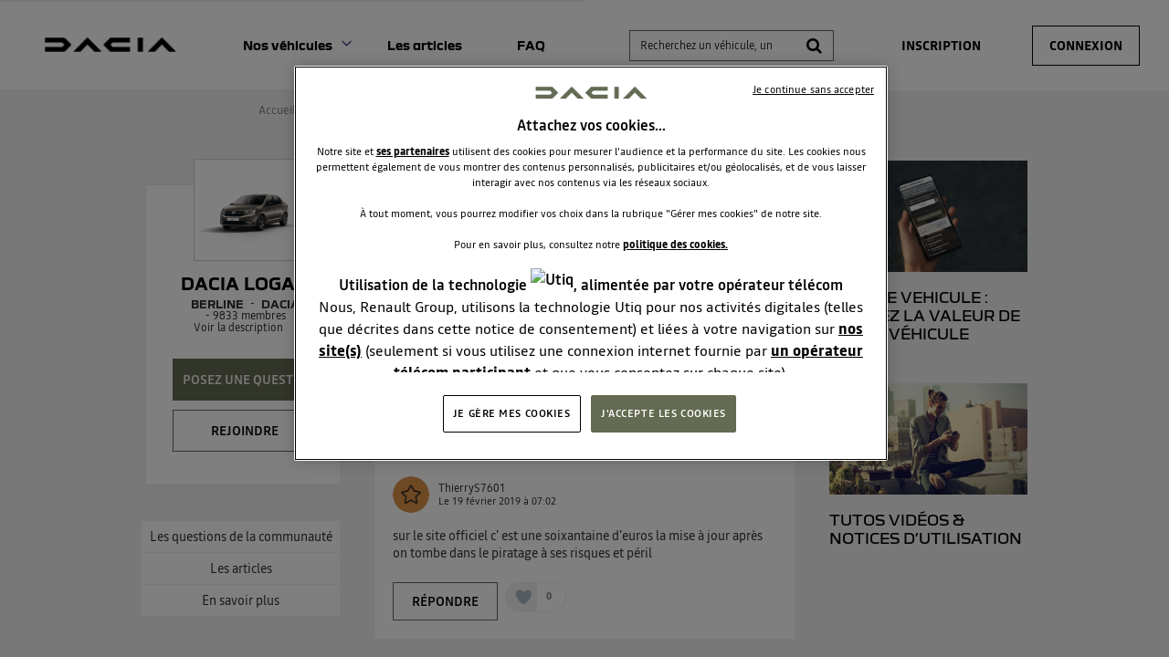

--- FILE ---
content_type: text/html; charset=utf-8
request_url: https://communaute.dacia.fr/forum/DACIA/LOGAN/CHERCHE-MISE-A-JOUR-GRATUIT/3676572/23632
body_size: 30683
content:

  <!DOCTYPE html>
  <html lang="fr-FR">
    <head>
      <meta charset="utf-8">
      <meta http-equiv="X-UA-Compatible" content="IE=edge">
      <meta name="viewport" content="width=device-width, initial-scale=1, maximum-scale=1, user-scalable=0"/>
      <title data-react-helmet="true" itemprop="name">Forum DACIA : cherche mise a jour gratuit - Forum DACIA 3676572</title>
      <meta data-react-helmet="true" name="description" content="Discussions du forum DACIA Dacia Logan - Catégorie Berline - DACIA : cherche mise a jour gratuit - Bonjour, Je cherche un site ou un code promo pour mettre a jours ma carte media nav sur logan 2013/10, merci 3676572"/><meta data-react-helmet="true" itemprop="image" content=""/><meta data-react-helmet="true" name="robots" content="index, follow"/><meta data-react-helmet="true" property="article:published_time" content=""/><meta data-react-helmet="true" property="article:modified_time" content=""/><meta data-react-helmet="true" property="og:url" content="https://communaute.dacia.fr/forum/DACIA/DACIA-LOGAN/CHERCHE-MISE-A-JOUR-GRATUIT/3676572/23632"/><meta data-react-helmet="true" property="og:title" content="Forum DACIA : cherche mise a jour gratuit - Forum DACIA 3676572"/><meta data-react-helmet="true" property="og:description" content="Discussions du forum DACIA Dacia Logan - Catégorie Berline - DACIA : cherche mise a jour gratuit - Bonjour, Je cherche un site ou un code promo pour mettre a jours ma carte media nav sur logan 2013/10, merci 3676572"/><meta data-react-helmet="true" property="og:type" content="article"/><meta data-react-helmet="true" property="og:image" content="https://imageme.wibilong.com/dacia/v3/img/logan.webp"/><meta data-react-helmet="true" property="og:locale" content="fr"/><meta data-react-helmet="true" property="twitter:card" content="summary"/><meta data-react-helmet="true" property="twitter:site" content=""/><meta data-react-helmet="true" property="twitter:title" content="Forum DACIA : cherche mise a jour gratuit - Forum DACIA 3676572"/><meta data-react-helmet="true" property="twitter:image" content="https://imageme.wibilong.com/dacia/v3/img/logan.webp"/><meta data-react-helmet="true" property="twitter:description" content="Discussions du forum DACIA Dacia Logan - Catégorie Berline - DACIA : cherche mise a jour gratuit - Bonjour, Je cherche un site ou un code promo pour mettre a jours ma carte media nav sur logan 2013/10, merci 3676572"/><meta data-react-helmet="true" property="fb:id" content=""/><meta data-react-helmet="true" name="google-site-verification" content="yTa7Tby_cCG0RHcLdApZ-cChKx8JN8DuHrH8wDmvspc"/>
      <link data-react-helmet="true" rel="icon" href="https://www.dacia.fr/dacia/favicon-32x32.png?ck=8"/><link data-react-helmet="true" rel="canonical" href="https://communaute.dacia.fr/forum/DACIA/DACIA-LOGAN/CHERCHE-MISE-A-JOUR-GRATUIT/3676572/23632"/><link data-react-helmet="true" rel="alternate" hrefLang="fr-FR" href="https://communaute.dacia.fr/forum/DACIA/DACIA-LOGAN/CHERCHE-MISE-A-JOUR-GRATUIT/3676572/23632"/>
      <link rel="stylesheet" href="https://statics.wibilong.com/merchants/wiservice-v3.dacia-F670A5.fr/css/main.css?v=OuZFZdRZBy">
      <link rel="preload" href="https://statics.wibilong.com/wiservices/v3/js/commons.bundle.min.js?v=OuZFZdRZBy" as="script">
      <link rel="preload" href="https://statics.wibilong.com/wiservices/v3/js/bundle.min.js?v=OuZFZdRZBy" as="script">
      <link rel="preload" href="https://statics.wibilong.com/wiservices/v3/js/vendors.bundle.min.js?v=OuZFZdRZBy" as="script">
      <link rel="stylesheet" href="https://statics.wibilong.com/merchants/wiservice-v3.dacia-F670A5.fr/css/_custom.css?v=OuZFZdRZBy">
      
      
      <script>
        var _paq = window._paq = window._paq || [];
        _paq.push(['trackPageView']);
        _paq.push(['enableLinkTracking']);
        (function() {
          var u="//matomo.wibilong.com/";
          _paq.push(['setTrackerUrl', u+'matomo.php']);
          _paq.push(['setSiteId', 4]);
          var d=document, g=d.createElement('script'), s=d.getElementsByTagName('script')[0];
          g.async=true; g.src=u+'matomo.js'; s.parentNode.insertBefore(g,s);
        })();
      </script>
      
      <script data-react-helmet="true" type="application/ld+json">{
            "@context": "http://schema.org",
            "@type": "DiscussionForumPosting",
            "name": "Forum DACIA : cherche mise a jour gratuit - Forum DACIA 3676572",
            "description": "Discussions du forum DACIA Dacia Logan - Catégorie Berline - DACIA : cherche mise a jour gratuit - Bonjour, Je cherche un site ou un code promo pour mettre a jours ma carte media nav sur logan 2013/10, merci 3676572",
            "author": { "@type": "Person", "name": "Opthelet13" },"datePublished": "2019-02-18T22:14:25.677Z","headline": "cherche mise a jour gratuit","image": "https://imageme.wibilong.com/dacia/v3/img/logan.webp","publisher": {
        "@type": "Organization",
        "name": "dacia",
        "logo": { "@type": "ImageObject", "url": "https://statics.wibilong.com/merchants/logos/instance/medium/44.png" }
      },"dateModified": "2019-02-18T22:14:25.677Z","mainEntityOfPage": { "@type": "WebPage", "url": "https://communaute.dacia.fr/forum/DACIA/DACIA-LOGAN/23632" }
            ,
            "url": "https://communaute.dacia.fr/forum/DACIA/DACIA-LOGAN/CHERCHE-MISE-A-JOUR-GRATUIT/3676572/23632"
          }</script>
    </head>
    <body>
      <main id="root"><div id="app-container"><div id="cookie-info-pannel" class="active"><div class="close"><i class="fa fa-close"></i></div><span>En poursuivant votre navigation, vous acceptez l&#x27;utilisation des cookies pour vous proposer des services et des offres adaptés à vos centres d&#x27;intérêts et réaliser des statistiques. Pour en savoir plus,<!-- --> <a rel="nofollow" href="/cookies">cliquez ici.</a></span></div><div id="page-thread"><section id="header" class="container-wide "><div class="row"><div id="wrapper-28308" class="wrapper m-12 t-12 d-12 w-12"><div class="row"><div id="wrapper-28310" class="wrapper m-12 t-12 d-12 w-12"><div id="widget-undefined" class="widget widget-undefined"></div></div></div></div></div><div class="row"><div id="wrapper-16930" class="wrapper m-12 t-12 d-6 w-6"><div class="row"><div id="wrapper-16932" class="wrapper m-12 t-12 d-12 w-12"><div id="widget-5210" class="widget widget-html no-padding no-background"><div class="inner"><div id="containerHeader"><div class="logotypes"><a id="logoForumHeader" href="https://communaute.dacia.fr"><img alt="Dacia" src="https://imageme.wibilong.com/dacia/v3/img/Dacia-logo-new-b.png"/></a></div><div class="burgerMenu"><span></span><span></span><span></span></div><div class="menuForum"><div class="linksContainer"><a href="https://communaute.dacia.fr/" class="noRedirection vehicules" title="Voir les véhicules">Nos véhicules</a><section><a href="https://communaute.dacia.fr/forum/DACIA/DACIA-BIGSTER/613040"><div class="info"><h3>Dacia Bigster</h3></div></a><a href="https://communaute.dacia.fr/forum/DACIA/SPRING/588725"><div class="info"><h3>Dacia Spring</h3></div></a><a href="https://communaute.dacia.fr/forum/DACIA/DUSTER/188999"><div class="info"><h3>Dacia Duster</h3></div></a><a href="https://communaute.dacia.fr/forum/DACIA/SANDERO/23633"><div class="info"><h3>Dacia Sandero</h3></div></a><a href="https://communaute.dacia.fr/forum/DACIA/NOUVELLE-SANDERO/592832"><div class="info"><h3>Dacia Sandero Stepway</h3></div></a><a href="https://communaute.dacia.fr/forum/DACIA/JOGGER/594870"><div class="info"><h3>Dacia Jogger</h3></div></a><a href="https://communaute.dacia.fr/forum/DACIA/LODGY/263244"><div class="info"><h3>Dacia Lodgy</h3></div></a><a href="https://communaute.dacia.fr/forum/DACIA/LOGAN-MCV/80999"><div class="info"><h3>Dacia Logan MCV</h3></div></a><a href="https://communaute.dacia.fr/forum/DACIA/LOGAN/23632"><div class="info"><h3>Dacia Logan</h3></div></a><a href="https://communaute.dacia.fr/forum/DACIA/DOKKER/272975"><div class="info"><h3>Dacia Dokker</h3></div></a></section><a href="https://communaute.dacia.fr/articles" title="Les articles">Les articles</a><a href="https://communaute.dacia.fr/faq" title="FAQ">FAQ</a></div></div></div></div></div></div></div><div class="row"><div id="wrapper-29291" class="wrapper m-12 t-12 d-12 w-12"><div id="widget-undefined" class="widget widget-undefined"></div></div></div></div><div id="wrapper-27102" class="wrapper m-12 t-12 d-6 w-6"><div class="row"><div id="wrapper-27104" class="wrapper m-12 t-12 d-12 w-12"><div id="widget-8362" class="widget widget-navbar"><div class="inner"><nav class="menu "><ul><li class="menu-item-breadcrumb"><a title="Accueil" href="/">Accueil</a></li><li class="menu-search"><form id="forum-search" action="/search" class="disabled" method="GET"><div class="form-search with-icon"><input type="search" name="term" placeholder="Recherchez un véhicule, un système multimédia, une question ..." minLength="3" value=""/><button type="submit" class="input-icon"><i class="fa fa-search fa-fw"></i></button></div></form></li><li class="menu-item-register"><a rel="nofollow" title="Inscription" href="/users/create">Inscription</a></li><li class="menu-item-login"><a rel="nofollow" title="Connexion" href="/login">Connexion</a></li></ul></nav><div class="breadcrumbs"><div class="step-container"><h6 class="step"><a title="Accueil" href="/">Accueil</a></h6></div><div class="steps-wrapper"><div class="step-container"><i class="separator fa fa-fw fa-chevron-right"></i><h6 class="step"><a title="Communauté Dacia Logan" href="/forum/DACIA/DACIA-LOGAN/23632">Communauté Dacia Logan</a></h6></div><div class="step-container"><i class="separator fa fa-fw fa-chevron-right"></i><h6 class="step">Questions/Réponses</h6></div><script type="application/ld+json">{
    "@context": "http://schema.org",
    "@type": "BreadcrumbList",
    "itemListElement": [[{"@type":"ListItem","position":1,"name":"Accueil","item":"https://communaute.dacia.fr"},{"@type":"ListItem","position":2,"name":"Communauté Dacia Logan","item":"https://communaute.dacia.fr/forum/DACIA/DACIA-LOGAN/23632"},{"@type":"ListItem","position":3,"name":"Questions/Réponses","item":"https://communaute.dacia.fr/forum/DACIA/DACIA-LOGAN/CHERCHE-MISE-A-JOUR-GRATUIT/3676572/23632"}]]
  }</script></div></div></div></div></div></div></div></div></section><section id="thread-content" class="container-regular page-container"><div class="row"><div id="wrapper-17070" class="wrapper m-12 t-12 d-3 w-3"><div class="row"><div id="wrapper-25674" class="wrapper m-12 t-12 d-12 w-12"><div id="widget-7914" class="widget widget-product-info"><div class="inner"><div id="product-info" class="page-info"><div><div class="picture-wrapper"><img id="product-picture" src="https://imageme.wibilong.com/dacia/v3/img/logan.webp" alt="Dacia Logan"/></div><div class="info-wrapper"><h1 class="title"><a title="Dacia Logan" href="/forum/DACIA/DACIA-LOGAN/23632">Dacia Logan</a></h1><div class="top-info-wrapper"><div class="tags-container"><h2 class="category tag"><a title="Berline" href="/category/BERLINE/2276">Berline</a></h2><h2 class="brand tag"><a title="DACIA" href="/brand/DACIA/1284">DACIA</a></h2></div><div class="statistics"><div class="statistic"><div class="only-d separator"> - </div><span class="label">9833<!-- -->  membres</span></div></div></div><div class="toggle-description ">Voir la description</div></div><div class="description-container"><h3 class="description ">La berline familiale au meilleur prix !</h3></div><div id="product-actions" class=""><button type="button" class="button button-thirdary ask-question">Posez une question </button><div class="state-button"><span class="off button button-thirdary button-fillable">Rejoindre</span></div></div></div></div></div></div></div></div><div class="row"><div id="wrapper-22000" class="wrapper m-12 t-12 d-12 w-12"><div id="widget-6706" class="widget widget-product-navigation"><div class="inner"><div id="product-navigation"><ul class="product-nav"><li><a title="Les questions de la communauté" href="/forum/DACIA/DACIA-LOGAN/23632">Les questions de la communauté</a></li><li><a href="https://www.dacia.fr/" target="_blank" rel="noopener" title="En savoir plus">En savoir plus</a></li></ul></div></div></div></div></div></div><div id="wrapper-17065" class="wrapper m-12 t-12 d-6 w-6"><div class="row"><div id="wrapper-17067" class="wrapper m-12 t-12 d-12 w-12"><div id="widget-5248" class="widget widget-question-content"><div class="inner"><div id="question-full-content"><div id="question-header" class=""><h1 class="title">cherche mise a jour gratuit</h1><div class="header-content-wrapper"><div class="header-block-left"><div class="author-preview"><div class="icons"><span class="user-icon "><span class="" style="display:inline-block"></span></span></div><div class="user-info"><div class="author-container"><span class="author">Opthelet13<div id="isOwner-tooltip"><div class="__react_component_tooltip t85898aa8-b865-45c9-9eaf-38256c7515bc place-top type-info allow_click" id="JPu2b2ONgX9u8GkSCZB9Yxhf8" data-id="tooltip"><style aria-hidden="true">
  	.t85898aa8-b865-45c9-9eaf-38256c7515bc {
	    color: #fff;
	    background: #337AB7;
	    border: 1px solid transparent;
	    border-radius: undefinedpx;
	    padding: 8px 21px;
  	}

  	.t85898aa8-b865-45c9-9eaf-38256c7515bc.place-top {
        margin-top: -10px;
    }
    .t85898aa8-b865-45c9-9eaf-38256c7515bc.place-top::before {
        content: "";
        background-color: inherit;
        position: absolute;
        z-index: 2;
        width: 20px;
        height: 12px;
    }
    .t85898aa8-b865-45c9-9eaf-38256c7515bc.place-top::after {
        content: "";
        position: absolute;
        width: 10px;
        height: 10px;
        border-top-right-radius: undefinedpx;
        border: 1px solid transparent;
        background-color: #337AB7;
        z-index: -2;
        bottom: -6px;
        left: 50%;
        margin-left: -6px;
        transform: rotate(135deg);
    }

    .t85898aa8-b865-45c9-9eaf-38256c7515bc.place-bottom {
        margin-top: 10px;
    }
    .t85898aa8-b865-45c9-9eaf-38256c7515bc.place-bottom::before {
        content: "";
        background-color: inherit;
        position: absolute;
        z-index: -1;
        width: 18px;
        height: 10px;
    }
    .t85898aa8-b865-45c9-9eaf-38256c7515bc.place-bottom::after {
        content: "";
        position: absolute;
        width: 10px;
        height: 10px;
        border-top-right-radius: undefinedpx;
        border: 1px solid transparent;
        background-color: #337AB7;
        z-index: -2;
        top: -6px;
        left: 50%;
        margin-left: -6px;
        transform: rotate(45deg);
    }

    .t85898aa8-b865-45c9-9eaf-38256c7515bc.place-left {
        margin-left: -10px;
    }
    .t85898aa8-b865-45c9-9eaf-38256c7515bc.place-left::before {
        content: "";
        background-color: inherit;
        position: absolute;
        z-index: -1;
        width: 10px;
        height: 18px;
    }
    .t85898aa8-b865-45c9-9eaf-38256c7515bc.place-left::after {
        content: "";
        position: absolute;
        width: 10px;
        height: 10px;
        border-top-right-radius: undefinedpx;
        border: 1px solid transparent;
        background-color: #337AB7;
        z-index: -2;
        right: -6px;
        top: 50%;
        margin-top: -6px;
        transform: rotate(45deg);
    }

    .t85898aa8-b865-45c9-9eaf-38256c7515bc.place-right {
        margin-left: 10px;
    }
    .t85898aa8-b865-45c9-9eaf-38256c7515bc.place-right::before {
        content: "";
        background-color: inherit;
        position: absolute;
        z-index: -1;
        width: 10px;
        height: 18px;
    }
    .t85898aa8-b865-45c9-9eaf-38256c7515bc.place-right::after {
        content: "";
        position: absolute;
        width: 10px;
        height: 10px;
        border-top-right-radius: undefinedpx;
        border: 1px solid transparent;
        background-color: #337AB7;
        z-index: -2;
        left: -6px;
        top: 50%;
        margin-top: -6px;
        transform: rotate(-135deg);
    }
  </style><div class="tooltip-helper-container"><svg aria-hidden="true" focusable="false" data-prefix="fas" data-icon="check-circle" class="svg-inline--fa fa-check-circle fa-w-16 fa-3x tooltip-verified-tag" role="img" xmlns="http://www.w3.org/2000/svg" viewBox="0 0 512 512"><path fill="currentColor" d="M504 256c0 136.967-111.033 248-248 248S8 392.967 8 256 119.033 8 256 8s248 111.033 248 248zM227.314 387.314l184-184c6.248-6.248 6.248-16.379 0-22.627l-22.627-22.627c-6.248-6.249-16.379-6.249-22.628 0L216 308.118l-70.059-70.059c-6.248-6.248-16.379-6.248-22.628 0l-22.627 22.627c-6.248 6.248-6.248 16.379 0 22.627l104 104c6.249 6.249 16.379 6.249 22.628.001z"></path></svg><br/><span class="tooltip-title"><h5>isOwnerTag.helperTitle</h5></span><span class="tooltip-text"><p>isOwnerTag.helperText<!-- --> <a href="https://communaute.dacia.fr/faq"><span class="linkToFaq">isOwnerTag.helperLinkToFaq</span></a></p></span></div></div></div></span></div><span class="creation-date">Le <time dateTime="1550528040000">18 février 2019</time> à <time dateTime="1550528040000">23:14</time></span></div></div><div></div></div><div class="header-block-right"></div></div></div><div class="content rich-content">Bonjour, Je cherche un site ou un code promo pour mettre a jours ma carte media nav sur logan 2013/10, merci</div><footer><div class="meta"><div class="meta-group action"><button type="button" class="button">Répondre</button></div><div class="meta-group like-button-container"><div class="like-button"><div class="like-icon"><div style="width:150px;height:150px;overflow:hidden;margin:0 auto;outline:none" title="" role="button" aria-label="animation" tabindex="0"></div></div><span class="like-count">0</span></div></div><div class="meta-group"><div class="share-btn-container question-share-button"><div class="button-list"><svg aria-hidden="true" focusable="false" data-prefix="fab" data-icon="facebook-f" class="svg-inline--fa fa-facebook-f fa-w-10 fa-lg share-btn" role="img" xmlns="http://www.w3.org/2000/svg" viewBox="0 0 320 512"><path fill="currentColor" d="M279.14 288l14.22-92.66h-88.91v-60.13c0-25.35 12.42-50.06 52.24-50.06h40.42V6.26S260.43 0 225.36 0c-73.22 0-121.08 44.38-121.08 124.72v70.62H22.89V288h81.39v224h100.17V288z"></path></svg><svg aria-hidden="true" focusable="false" data-prefix="fab" data-icon="twitter" class="svg-inline--fa fa-twitter fa-w-16 fa-lg share-btn" role="img" xmlns="http://www.w3.org/2000/svg" viewBox="0 0 512 512"><path fill="currentColor" d="M459.37 151.716c.325 4.548.325 9.097.325 13.645 0 138.72-105.583 298.558-298.558 298.558-59.452 0-114.68-17.219-161.137-47.106 8.447.974 16.568 1.299 25.34 1.299 49.055 0 94.213-16.568 130.274-44.832-46.132-.975-84.792-31.188-98.112-72.772 6.498.974 12.995 1.624 19.818 1.624 9.421 0 18.843-1.3 27.614-3.573-48.081-9.747-84.143-51.98-84.143-102.985v-1.299c13.969 7.797 30.214 12.67 47.431 13.319-28.264-18.843-46.781-51.005-46.781-87.391 0-19.492 5.197-37.36 14.294-52.954 51.655 63.675 129.3 105.258 216.365 109.807-1.624-7.797-2.599-15.918-2.599-24.04 0-57.828 46.782-104.934 104.934-104.934 30.213 0 57.502 12.67 76.67 33.137 23.715-4.548 46.456-13.32 66.599-25.34-7.798 24.366-24.366 44.833-46.132 57.827 21.117-2.273 41.584-8.122 60.426-16.243-14.292 20.791-32.161 39.308-52.628 54.253z"></path></svg><svg aria-hidden="true" focusable="false" data-prefix="fab" data-icon="linkedin" class="svg-inline--fa fa-linkedin fa-w-14 fa-lg share-btn" role="img" xmlns="http://www.w3.org/2000/svg" viewBox="0 0 448 512"><path fill="currentColor" d="M416 32H31.9C14.3 32 0 46.5 0 64.3v383.4C0 465.5 14.3 480 31.9 480H416c17.6 0 32-14.5 32-32.3V64.3c0-17.8-14.4-32.3-32-32.3zM135.4 416H69V202.2h66.5V416zm-33.2-243c-21.3 0-38.5-17.3-38.5-38.5S80.9 96 102.2 96c21.2 0 38.5 17.3 38.5 38.5 0 21.3-17.2 38.5-38.5 38.5zm282.1 243h-66.4V312c0-24.8-.5-56.7-34.5-56.7-34.6 0-39.9 27-39.9 54.9V416h-66.4V202.2h63.7v29.2h.9c8.9-16.8 30.6-34.5 62.9-34.5 67.2 0 79.7 44.3 79.7 101.9V416z"></path></svg><svg aria-hidden="true" focusable="false" data-prefix="fas" data-icon="link" class="svg-inline--fa fa-link fa-w-16 fa-lg share-btn" role="img" xmlns="http://www.w3.org/2000/svg" viewBox="0 0 512 512"><path fill="currentColor" d="M326.612 185.391c59.747 59.809 58.927 155.698.36 214.59-.11.12-.24.25-.36.37l-67.2 67.2c-59.27 59.27-155.699 59.262-214.96 0-59.27-59.26-59.27-155.7 0-214.96l37.106-37.106c9.84-9.84 26.786-3.3 27.294 10.606.648 17.722 3.826 35.527 9.69 52.721 1.986 5.822.567 12.262-3.783 16.612l-13.087 13.087c-28.026 28.026-28.905 73.66-1.155 101.96 28.024 28.579 74.086 28.749 102.325.51l67.2-67.19c28.191-28.191 28.073-73.757 0-101.83-3.701-3.694-7.429-6.564-10.341-8.569a16.037 16.037 0 0 1-6.947-12.606c-.396-10.567 3.348-21.456 11.698-29.806l21.054-21.055c5.521-5.521 14.182-6.199 20.584-1.731a152.482 152.482 0 0 1 20.522 17.197zM467.547 44.449c-59.261-59.262-155.69-59.27-214.96 0l-67.2 67.2c-.12.12-.25.25-.36.37-58.566 58.892-59.387 154.781.36 214.59a152.454 152.454 0 0 0 20.521 17.196c6.402 4.468 15.064 3.789 20.584-1.731l21.054-21.055c8.35-8.35 12.094-19.239 11.698-29.806a16.037 16.037 0 0 0-6.947-12.606c-2.912-2.005-6.64-4.875-10.341-8.569-28.073-28.073-28.191-73.639 0-101.83l67.2-67.19c28.239-28.239 74.3-28.069 102.325.51 27.75 28.3 26.872 73.934-1.155 101.96l-13.087 13.087c-4.35 4.35-5.769 10.79-3.783 16.612 5.864 17.194 9.042 34.999 9.69 52.721.509 13.906 17.454 20.446 27.294 10.606l37.106-37.106c59.271-59.259 59.271-155.699.001-214.959z"></path></svg></div><div class="ctrl"><svg aria-hidden="true" focusable="false" data-prefix="fas" data-icon="share" class="svg-inline--fa fa-share fa-w-16 fa-lg share-btn" role="img" xmlns="http://www.w3.org/2000/svg" viewBox="0 0 512 512"><path fill="currentColor" d="M503.691 189.836L327.687 37.851C312.281 24.546 288 35.347 288 56.015v80.053C127.371 137.907 0 170.1 0 322.326c0 61.441 39.581 122.309 83.333 154.132 13.653 9.931 33.111-2.533 28.077-18.631C66.066 312.814 132.917 274.316 288 272.085V360c0 20.7 24.3 31.453 39.687 18.164l176.004-152c11.071-9.562 11.086-26.753 0-36.328z"></path></svg></div></div></div></div></footer></div></div></div></div></div><div class="row"><div id="wrapper-17069" class="wrapper m-12 t-12 d-12 w-12"><div id="widget-5249" class="widget widget-reply-list no-background"><div class="inner"><div id="reply-list-wrapper"><div id="reply-list-sorts" class="sort-bar"><h3 class="total-count">Consulter la réponse à la question cherche mise a jour gratuit</h3><div class="select-group sort"><select name="sort"><option selected="" value="likeDesc">Les plus utiles</option><option value="creationDateDesc">Plus récentes</option><option value="creationDateAsc">Plus anciennes</option></select></div></div><ul id="reply-list" class="vertical-tree-layout-container reply-result-list"><li class="item"><div class="parent"><article class="reply animated fadeIn"><header><div class="header-block-left"><div class="author-preview"><div class="icons"><span class="user-icon "><span class="" style="display:inline-block"></span></span></div><div class="user-info"><div class="author-container"><span class="author"><a title="ThierryS7601" href="/member/11081028"><span class="clickablePseudoColor">ThierryS7601</span></a><div id="isOwner-tooltip"><div class="__react_component_tooltip tddd219eb-87fc-4175-9b09-174cd11056e1 place-top type-info allow_click" id="4uPrJ8tRe0lUXlr81hNRoSJWO" data-id="tooltip"><style aria-hidden="true">
  	.tddd219eb-87fc-4175-9b09-174cd11056e1 {
	    color: #fff;
	    background: #337AB7;
	    border: 1px solid transparent;
	    border-radius: undefinedpx;
	    padding: 8px 21px;
  	}

  	.tddd219eb-87fc-4175-9b09-174cd11056e1.place-top {
        margin-top: -10px;
    }
    .tddd219eb-87fc-4175-9b09-174cd11056e1.place-top::before {
        content: "";
        background-color: inherit;
        position: absolute;
        z-index: 2;
        width: 20px;
        height: 12px;
    }
    .tddd219eb-87fc-4175-9b09-174cd11056e1.place-top::after {
        content: "";
        position: absolute;
        width: 10px;
        height: 10px;
        border-top-right-radius: undefinedpx;
        border: 1px solid transparent;
        background-color: #337AB7;
        z-index: -2;
        bottom: -6px;
        left: 50%;
        margin-left: -6px;
        transform: rotate(135deg);
    }

    .tddd219eb-87fc-4175-9b09-174cd11056e1.place-bottom {
        margin-top: 10px;
    }
    .tddd219eb-87fc-4175-9b09-174cd11056e1.place-bottom::before {
        content: "";
        background-color: inherit;
        position: absolute;
        z-index: -1;
        width: 18px;
        height: 10px;
    }
    .tddd219eb-87fc-4175-9b09-174cd11056e1.place-bottom::after {
        content: "";
        position: absolute;
        width: 10px;
        height: 10px;
        border-top-right-radius: undefinedpx;
        border: 1px solid transparent;
        background-color: #337AB7;
        z-index: -2;
        top: -6px;
        left: 50%;
        margin-left: -6px;
        transform: rotate(45deg);
    }

    .tddd219eb-87fc-4175-9b09-174cd11056e1.place-left {
        margin-left: -10px;
    }
    .tddd219eb-87fc-4175-9b09-174cd11056e1.place-left::before {
        content: "";
        background-color: inherit;
        position: absolute;
        z-index: -1;
        width: 10px;
        height: 18px;
    }
    .tddd219eb-87fc-4175-9b09-174cd11056e1.place-left::after {
        content: "";
        position: absolute;
        width: 10px;
        height: 10px;
        border-top-right-radius: undefinedpx;
        border: 1px solid transparent;
        background-color: #337AB7;
        z-index: -2;
        right: -6px;
        top: 50%;
        margin-top: -6px;
        transform: rotate(45deg);
    }

    .tddd219eb-87fc-4175-9b09-174cd11056e1.place-right {
        margin-left: 10px;
    }
    .tddd219eb-87fc-4175-9b09-174cd11056e1.place-right::before {
        content: "";
        background-color: inherit;
        position: absolute;
        z-index: -1;
        width: 10px;
        height: 18px;
    }
    .tddd219eb-87fc-4175-9b09-174cd11056e1.place-right::after {
        content: "";
        position: absolute;
        width: 10px;
        height: 10px;
        border-top-right-radius: undefinedpx;
        border: 1px solid transparent;
        background-color: #337AB7;
        z-index: -2;
        left: -6px;
        top: 50%;
        margin-top: -6px;
        transform: rotate(-135deg);
    }
  </style><div class="tooltip-helper-container"><svg aria-hidden="true" focusable="false" data-prefix="fas" data-icon="check-circle" class="svg-inline--fa fa-check-circle fa-w-16 fa-3x tooltip-verified-tag" role="img" xmlns="http://www.w3.org/2000/svg" viewBox="0 0 512 512"><path fill="currentColor" d="M504 256c0 136.967-111.033 248-248 248S8 392.967 8 256 119.033 8 256 8s248 111.033 248 248zM227.314 387.314l184-184c6.248-6.248 6.248-16.379 0-22.627l-22.627-22.627c-6.248-6.249-16.379-6.249-22.628 0L216 308.118l-70.059-70.059c-6.248-6.248-16.379-6.248-22.628 0l-22.627 22.627c-6.248 6.248-6.248 16.379 0 22.627l104 104c6.249 6.249 16.379 6.249 22.628.001z"></path></svg><br/><span class="tooltip-title"><h5>isOwnerTag.helperTitle</h5></span><span class="tooltip-text"><p>isOwnerTag.helperText<!-- --> <a href="https://communaute.dacia.fr/faq"><span class="linkToFaq">isOwnerTag.helperLinkToFaq</span></a></p></span></div></div></div></span></div><span class="creation-date">Le <time dateTime="1550556120000">19 février 2019</time> à <time dateTime="1550556120000">07:02</time></span></div></div></div><div class="syndication-info"></div></header><div class="labels-container"></div><div class="content"><div class="reply-text rich-content">sur le site officiel c&#x27; est une soixantaine d&#x27;euros la mise à jour après on tombe dans le piratage à ses risques et péril</div><footer class="meta"><div class="btn-container"><button class="answer-link-btn" type="button">Répondre</button><div class="meta-group like-button-container"><div class="like-button"><div class="like-icon"><div style="width:150px;height:150px;overflow:hidden;margin:0 auto;outline:none" title="" role="button" aria-label="animation" tabindex="0"></div></div><span class="like-count">0</span></div></div></div></footer></div></article></div></li></ul></div><div id="" class="pagination-wrapper active"><ul class="pagination"><li class="previous  disabled"><a href="#" aria-label="Previous page" role="button" aria-disabled="false"><svg aria-hidden="true" focusable="false" data-prefix="fas" data-icon="caret-left" class="svg-inline--fa fa-caret-left fa-w-6 fa-1x " role="img" xmlns="http://www.w3.org/2000/svg" viewBox="0 0 192 512"><path fill="currentColor" d="M192 127.338v257.324c0 17.818-21.543 26.741-34.142 14.142L29.196 270.142c-7.81-7.81-7.81-20.474 0-28.284l128.662-128.662c12.599-12.6 34.142-3.676 34.142 14.142z"></path></svg></a></li><li class=" active"><a aria-label="Page 1" href="/forum/DACIA/LOGAN/CHERCHE-MISE-A-JOUR-GRATUIT/3676572/23632">1</a></li><li id="nextButton" class="next  disabled"><a href="#" aria-label="Next page" role="button" aria-disabled="false" tabindex="0"><svg aria-hidden="true" focusable="false" data-prefix="fas" data-icon="caret-right" class="svg-inline--fa fa-caret-right fa-w-6 fa-1x " role="img" xmlns="http://www.w3.org/2000/svg" viewBox="0 0 192 512"><path fill="currentColor" d="M0 384.662V127.338c0-17.818 21.543-26.741 34.142-14.142l128.662 128.662c7.81 7.81 7.81 20.474 0 28.284L34.142 398.804C21.543 411.404 0 402.48 0 384.662z"></path></svg></a></li></ul></div></div></div></div></div></div><div id="wrapper-25690" class="wrapper m-12 t-12 d-3 w-3"><div class="row"><div id="wrapper-25692" class="wrapper m-12 t-12 d-12 w-12"><div id="widget-undefined" class="widget widget-undefined"></div></div></div><div class="row"><div id="wrapper-27891" class="wrapper m-12 t-12 d-12 w-12"><div id="widget-8627" class="widget widget-html no-padding no-background"><div class="inner"></div></div></div></div><div class="row"><div id="wrapper-27202" class="wrapper m-12 t-12 d-12 w-12"><div id="widget-8398" class="widget widget-html no-padding"><div class="inner"><div class="reprise"><a href="https://cote.dacia.fr/" target="_blank"><img src="https://imageme.wibilong.com/dacia/v3/img/reprise-car.jpeg" alt="reprise véhicle Dacia"/><h3> REPRISE VEHICULE : ESTIMEZ LA VALEUR DE VOTRE VÉHICULE </h3></a></div></div></div></div></div><div class="row"><div id="wrapper-28209" class="wrapper m-12 t-12 d-12 w-12"><div id="widget-8720" class="widget widget-html no-background"><div class="inner"><div class="reprise"><a href="https://www.dacia.fr/tutoriels-video.html" target="_blank"><img src="https://imageme.wibilong.com/dacia/v3/img/tuto-vids.jpeg" alt="tuto video"/><h3>TUTOS VIDÉOS &amp; NOTICES D’UTILISATION</h3></a></div></div></div></div></div></div></div><div class="row"><div id="wrapper-22002" class="wrapper m-12 t-12 d-12 w-12"><div class="row"><div id="wrapper-22004" class="wrapper m-12 t-12 d-12 w-12"><div id="widget-undefined" class="widget widget-undefined"></div></div></div><div class="row"><div id="wrapper-27117" class="wrapper m-12 t-12 d-12 w-12"><div id="widget-8366" class="widget widget-ask-question only-m maskq"><div class="ask-question-container"><div class="inner"><div> <h1>Bienvenue au sein de votre communauté d&#x27;entraide Dacia</h1><h3>Une Communauté qui se conseille et partage son expertise.</h3></div><button type="button" class="button">Posez une question</button></div></div></div></div></div><div class="row"><div id="wrapper-28221" class="wrapper m-12 t-12 d-12 w-12"><div id="widget-8725" class="widget widget-html no-padding"><div class="inner"></div></div></div></div></div></div></section><section id="footer" class="container-wide "><div class="row"><div id="wrapper-16934" class="wrapper m-12 t-12 d-12 w-12"><div class="row"><div id="wrapper-16936" class="wrapper m-12 t-12 d-12 w-12"><div id="widget-5211" class="widget widget-html no-padding no-background"><div class="inner"><div id="footer-dacia"><div class="left"><img alt="Dacia Group Logo" src="https://imageme.wibilong.com/dacia/v3/img/Dacia-logo-white.png"/><ul><li><a target="_blank" href="https://communaute.dacia.fr/infos/conditions-generales-d-utilisation">Mentions Légales</a></li><li><a target="_blank" href="https://www.dacia.fr/donnees-personnelles.html?CONTEXT=communaute-dacia">Données Personnelles</a></li><li><a target="_blank" href="https://www.dacia.fr/cookies.html?CONTEXT=communaute-dacia">Cookies</a></li><li><a target="_blank" href="https://www.dacia.fr/faq.html?CONTEXT=communaute-dacia">FAQ</a></li><li><a href="/universes">Les espaces de discussions</a></li><li><a href="https://dacia.fr" target="_blank">Revenir vers le site dacia.fr &gt;</a></li></ul></div><div class="right"><a href="https://fr-fr.facebook.com/daciafrance/" target="_blank"><img src="https://cdn.group.renault.com/pictograms/S56-0_Footer/dacia-facebook.svg.asset.svg/0cc321acb3.svg" alt="facebook"/></a><a href="https://twitter.com/dacia_fr" target="_blank" style="height:22px"><img src="https://cdn.group.renault.com/pictograms/S56-0_Footer/dacia-twitter.svg.asset.svg/14c68f0000.svg" alt="twitter"/></a><a href="https://www.instagram.com/dacia_france/" target="_blank"><img src="https://cdn.group.renault.com/pictograms/S56-0_Footer/dacia-instagram.svg.asset.svg/141ef86fe6.svg" alt="instagram"/></a><a href="https://www.youtube.com/user/daciafr" target="_blank"><img src="https://cdn.group.renault.com/pictograms/S56-0_Footer/dacia-youtube.svg.asset.svg/f80918ca78.svg" alt="youtube"/></a><a href="https://www.tiktok.com/@dacia" target="_blank"><img src="https://cdn.group.renault.com/pictograms/S56-0_Footer/TIK-TOK-logo.svg.asset.svg/5218ec0df3.svg" alt="TikTok"/></a><a href="https://www.linkedin.com/company/38866/" target="_blank"><img src="https://cdn.group.renault.com/pictograms/S56-0_Footer/dacia-linkedin.svg.asset.svg/ec9d2e6b33.svg" alt="Linkedin"/></a></div></div></div></div></div></div></div></div></section></div></div><div id="modal-container"></div></main>
      <script>
        window.__PRELOADED_STATE__ = {"router":{"location":{"pathname":"/forum/DACIA/LOGAN/CHERCHE-MISE-A-JOUR-GRATUIT/3676572/23632","search":"","hash":"","key":"0f3x53"},"action":"POP"},"navigation":{"previousPage":null,"currentPage":null},"alerts":{"error":null,"success":null},"articlePage":{"article":{"isFetching":false,"id":null,"data":null,"preloaded":false,"lastUpdated":null,"forceFetching":false},"comments":{"isFetching":false,"forceFetching":false,"data":[]}},"articlesPage":{"articles":{"isFetching":false,"total":0,"limit":15,"offset":0,"filters":{"tags":[]},"data":[],"preloaded":false}},"auth":{"login":{"isFetching":false,"isAuthenticated":false,"creds":{"email":"","password":"","keepSessionAlive":true},"user":{"username":"","firstname":"","lastname":"","email":""}},"autoLogin":{"isFetching":false},"registration":{"isPosting":false,"isPending":false,"user":{"username":"","firstname":"","lastname":"","email":"","password":"","passwordConfirmation":""},"authorizationToken":null,"step":1,"productId":null},"resetPassword":{"isFetching":false,"user":{"email":""}},"recoverPassword":{"isFetching":false,"user":{"password":"","passwordConfirmation":""}},"accountValidation":{"isFetching":false}},"brandArticlesPage":{"articles":{"isFetching":false,"limit":10,"filters":{"brands":[],"products":[],"categories":[]},"data":[],"offset":0,"total":0,"preloaded":false,"isCounting":false,"brandId":null,"lastUpdated":null,"match":"","categories":[]}},"brandPage":{"brand":{"isFetching":false,"id":null,"data":null,"preloaded":false,"lastUpdated":null},"brandProducts":{"isFetching":false,"brandId":null,"term":"","total":0,"limit":15,"offset":0,"data":[],"preloaded":false,"categories":[],"filters":{"categories":[]}}},"categoryArticlesPage":{"articles":{"isFetching":false,"limit":10,"filters":{"brands":[],"products":[],"categories":[]},"data":[],"offset":0,"total":0,"preloaded":false,"isCounting":false,"categoryId":null,"lastUpdated":null,"match":"","brands":[]}},"categoryPage":{"category":{"isFetching":false,"id":null,"data":null,"preloaded":false,"lastUpdated":null},"categoryProducts":{"isFetching":false,"categoryId":null,"term":"","total":0,"limit":10,"offset":0,"data":[],"preloaded":false,"brands":[],"filters":{"brands":[]}}},"configurations":{"isFetching":false,"sections":[{"_id":"000000000000000000000000","type":"header","wide":true,"rows":[[{"id":"28308","size":{"d":12,"m":12,"t":12,"w":12},"rows":[[{"id":"28310","size":{"d":12,"m":12,"t":12,"w":12}}]]}],[{"id":"16930","size":{"d":6,"m":12,"t":12,"w":6},"rows":[[{"id":"16932","size":{"d":12,"m":12,"t":12,"w":12},"widget":{"id":"5210","type":"html","content":"\u003cdiv id=\"containerHeader\">\r\n   \u003cdiv class=\"logotypes\">\u003ca id=\"logoForumHeader\" href=\"https://communaute.dacia.fr\">\u003cimg alt=\"Dacia\" src=\"https://imageme.wibilong.com/dacia/v3/img/Dacia-logo-new-b.png\">\u003c/a>\u003c/div>\r\n   \u003cdiv class=\"burgerMenu\">\u003cspan>\u003c/span>\u003cspan>\u003c/span>\u003cspan>\u003c/span>\u003c/div>\r\n   \u003cdiv class=\"menuForum\">\r\n      \u003cdiv class=\"linksContainer\">\r\n         \u003ca href=\"https://communaute.dacia.fr/\" class=\"noRedirection vehicules\" title=\"Voir les véhicules\">Nos véhicules\u003c/a>\r\n         \u003csection>\r\n            \u003ca href=\"https://communaute.dacia.fr/forum/DACIA/DACIA-BIGSTER/613040\">\r\n               \u003cdiv class=\"info\">\r\n                  \u003ch3>Dacia Bigster\u003c/h3>\r\n               \u003c/div>\r\n            \u003c/a>\r\n            \u003ca href=\"https://communaute.dacia.fr/forum/DACIA/SPRING/588725\">\r\n               \u003cdiv class=\"info\">\r\n                  \u003ch3>Dacia Spring\u003c/h3>\r\n               \u003c/div>\r\n            \u003c/a>\r\n            \u003ca href=\"https://communaute.dacia.fr/forum/DACIA/DUSTER/188999\">\r\n               \u003cdiv class=\"info\">\r\n                  \u003ch3>Dacia Duster\u003c/h3>\r\n               \u003c/div>\r\n            \u003c/a>\r\n            \u003ca href=\"https://communaute.dacia.fr/forum/DACIA/SANDERO/23633\">\r\n               \u003cdiv class=\"info\">\r\n                  \u003ch3>Dacia Sandero\u003c/h3>\r\n               \u003c/div>\r\n            \u003c/a>\r\n            \u003ca href=\"https://communaute.dacia.fr/forum/DACIA/NOUVELLE-SANDERO/592832\">\r\n               \u003cdiv class=\"info\">\r\n                  \u003ch3>Dacia Sandero Stepway\u003c/h3>\r\n               \u003c/div>\r\n            \u003c/a>\r\n            \u003ca href=\"https://communaute.dacia.fr/forum/DACIA/JOGGER/594870\">\r\n               \u003cdiv class=\"info\">\r\n                  \u003ch3>Dacia Jogger\u003c/h3>\r\n               \u003c/div>\r\n            \u003c/a>\r\n            \u003ca href=\"https://communaute.dacia.fr/forum/DACIA/LODGY/263244\">\r\n               \u003cdiv class=\"info\">\r\n                  \u003ch3>Dacia Lodgy\u003c/h3>\r\n               \u003c/div>\r\n            \u003c/a>\r\n            \u003ca href=\"https://communaute.dacia.fr/forum/DACIA/LOGAN-MCV/80999\">\r\n               \u003cdiv class=\"info\">\r\n                  \u003ch3>Dacia Logan MCV\u003c/h3>\r\n               \u003c/div>\r\n            \u003c/a>\r\n            \u003ca href=\"https://communaute.dacia.fr/forum/DACIA/LOGAN/23632\">\r\n               \u003cdiv class=\"info\">\r\n                  \u003ch3>Dacia Logan\u003c/h3>\r\n               \u003c/div>\r\n            \u003c/a>\r\n            \u003ca href=\"https://communaute.dacia.fr/forum/DACIA/DOKKER/272975\">\r\n               \u003cdiv class=\"info\">\r\n                  \u003ch3>Dacia Dokker\u003c/h3>\r\n               \u003c/div>\r\n            \u003c/a>\r\n         \u003c/section>\r\n         \u003ca href=\"https://communaute.dacia.fr/articles\" title=\"Les articles\">Les articles\u003c/a>\u003ca href=\"https://communaute.dacia.fr/faq\" title=\"FAQ\">FAQ\u003c/a>\r\n      \u003c/div>\r\n   \u003c/div>\r\n\u003c/div>","classes":["no-padding","no-background"]}}],[{"id":"29291","size":{"d":12,"m":12,"t":12,"w":12}}]]},{"id":"27102","size":{"d":6,"m":12,"t":12,"w":6},"rows":[[{"id":"27104","size":{"d":12,"m":12,"t":12,"w":12},"widget":{"id":"8362","type":"navbar","classes":[]}}]]}]]},{"_id":"000000000000000000000000","type":"footer","wide":true,"rows":[[{"id":"16934","size":{"d":12,"m":12,"t":12,"w":12},"rows":[[{"id":"16936","size":{"d":12,"m":12,"t":12,"w":12},"widget":{"id":"5211","type":"html","content":"\u003cdiv id=\"footer-dacia\">\r\n   \u003cdiv class=\"left\">\r\n      \u003cimg alt=\"Dacia Group Logo\" src=\"https://imageme.wibilong.com/dacia/v3/img/Dacia-logo-white.png\">\r\n      \u003cul>\r\n         \u003cli>\u003ca target=\"_blank\" href=\"https://communaute.dacia.fr/infos/conditions-generales-d-utilisation\">Mentions Légales\u003c/a>\u003c/li>\r\n         \u003cli>\u003ca target=\"_blank\" href=\"https://www.dacia.fr/donnees-personnelles.html?CONTEXT=communaute-dacia\">Données Personnelles\u003c/a>\u003c/li>\r\n         \u003cli>\u003ca target=\"_blank\" href=\"https://www.dacia.fr/cookies.html?CONTEXT=communaute-dacia\">Cookies\u003c/a>\u003c/li>\r\n         \u003cli>\u003ca target=\"_blank\" href=\"https://www.dacia.fr/faq.html?CONTEXT=communaute-dacia\">FAQ\u003c/a>\u003c/li>\r\n        \u003cli>\u003ca href=\"/universes\">Les espaces de discussions\u003c/a>\u003c/li>\r\n\t\t\u003cli>\u003ca href=\"https://dacia.fr\" target=\"_blank\">Revenir vers le site dacia.fr >\u003c/a>\u003c/li>\r\n      \u003c/ul>\r\n   \u003c/div>\r\n\t \u003cdiv class=\"right\">\r\n        \u003ca href=\"https://fr-fr.facebook.com/daciafrance/\" target=\"_blank\">\r\n            \u003cimg src=\"https://cdn.group.renault.com/pictograms/S56-0_Footer/dacia-facebook.svg.asset.svg/0cc321acb3.svg\"  alt=\"facebook\">\r\n        \u003c/a>\r\n        \u003ca href=\"https://twitter.com/dacia_fr\" target=\"_blank\" style=\"height: 22px;\" target=\"_blank\">\r\n            \u003cimg src=\"https://cdn.group.renault.com/pictograms/S56-0_Footer/dacia-twitter.svg.asset.svg/14c68f0000.svg\" alt=\"twitter\">\r\n        \u003c/a>\r\n        \u003ca href=\"https://www.instagram.com/dacia_france/\" target=\"_blank\">\r\n            \u003cimg src=\"https://cdn.group.renault.com/pictograms/S56-0_Footer/dacia-instagram.svg.asset.svg/141ef86fe6.svg\" alt=\"instagram\">\r\n        \u003c/a>\r\n        \u003ca href=\"https://www.youtube.com/user/daciafr\" target=\"_blank\">\r\n            \u003cimg src=\"https://cdn.group.renault.com/pictograms/S56-0_Footer/dacia-youtube.svg.asset.svg/f80918ca78.svg\" alt=\"youtube\">\r\n        \u003c/a>\r\n        \u003ca href=\"https://www.tiktok.com/@(\"@dacia\")\" target=\"_blank\" target=\"_blank\">\r\n            \u003cimg src=\"https://cdn.group.renault.com/pictograms/S56-0_Footer/TIK-TOK-logo.svg.asset.svg/5218ec0df3.svg\" alt=\"TikTok\">\r\n        \u003c/a>\r\n        \u003ca href=\"https://www.linkedin.com/company/38866/\" target=\"_blank\">\r\n            \u003cimg src=\"https://cdn.group.renault.com/pictograms/S56-0_Footer/dacia-linkedin.svg.asset.svg/ec9d2e6b33.svg\" alt=\"Linkedin\">\r\n        \u003c/a>\r\n  \u003c/div>\r\n\u003c/div>\r\n\r\n","classes":["no-padding","no-background"]}}]]}]]},{"_id":"000000000000000000000000","type":"home-content","wide":true,"rows":[[{"id":"25641","size":{"d":4,"m":12,"t":6,"w":4},"rows":[[{"id":"25643","size":{"d":12,"m":12,"t":12,"w":12},"widget":{"id":"7903","type":"ask-question","classes":["no-padding"]}}]]},{"id":"25640","size":{"d":8,"m":12,"t":6,"w":8},"rows":[[{"id":"27206","size":{"d":12,"m":12,"t":12,"w":12},"widget":{"id":"8400","type":"html","content":"\r\n\u003cdiv class=\"slider-container\">\r\n    \u003cdiv class=\"slider-control left inactive\">\u003c/div>\r\n    \u003cdiv class=\"slider-control right\">\u003c/div>\r\n    \u003cdiv class=\"sliderContent\">\r\n\t\t   \u003cdiv class=\"slide un slide-0\">\r\n           \u003cdiv>\r\n\t\t\t\u003ca href=\"#\">\r\n             \u003cp class=\"titleSlider\">Découvrez le Nouveau Jogger\u003c/p>\r\n\t\t\t \u003cp>Plus d’espace, plus de confort, toujours accessible\u003c/p>\r\n\t\t\t\u003c/a>\r\n\t\t\t\u003cdiv class=\"liens\">\r\n              \u003ca class=\"lienslide1\" href=\"https://www.dacia.fr/gamme-vehicules/jogger.html\">découvrez-le\u003c/a>\r\n              \u003ca class=\"lienslide2\" href=\"https://communaute.dacia.fr/article/DECOUVREZ-LE-NOUVEAU-JOGGER---PLUS-D-ESPACE--PLUS-DE-CONFORT--TOUJOURS-ACCESSIBLE/468\">en savoir plus\u003c/a>\r\n\t\t\t\u003c/div>\r\n           \u003c/div>\r\n        \u003c/div>\r\n        \u003cdiv class=\"slide deux slide-1\">\r\n           \u003cdiv>\r\n\t\t\t\u003ca href=\"#\">\r\n             \u003cp class=\"titleSlider\">ECHANGEZ AVEC LES AUTRES UTILISATEURS\u003c/p>\r\n\t\t\t \u003cp>Découvrez et partagez des solutions et conseils avec l'ensemble des utilisateurs du même véhicule.\u003c/p>\r\n\t\t\t\u003c/a>\r\n           \u003c/div>\r\n        \u003c/div>\r\n        \u003cdiv class=\"slide trois slide-2\">\r\n           \u003cdiv>\r\n\t\t\u003ca href=\"https://communaute.dacia.fr/category/SYSTEME-MULTIMEDIA/2490\">\r\n            \u003cp class=\"titleSlider\">Une question sur votre système multimédia\u003c/p>\r\n\t\t\t\u003cp>Découvrez toutes les discussions autour de votre système multimédia.\u003c/p>\r\n\t\t\u003c/a>\r\n           \u003c/div>\r\n        \u003c/div>\r\n    \u003c/div>\r\n\t\u003cul class=\"buttons slider-pagi\">\r\n\t\t\u003cli class='slider-pagi__elem slider-pagi__elem-0'>\u003c/li>\r\n        \u003cli class='slider-pagi__elem slider-pagi__elem-1'>\u003c/li>\r\n        \u003cli class='slider-pagi__elem slider-pagi__elem-2'>\u003c/li>\r\n    \u003c/ul>\r\n  \r\n\u003c/div>\r\n\r\n","classes":["no-padding","no-margin","slider","no-background"]}}]]}],[{"id":"25703","size":{"d":12,"m":12,"t":12,"w":12},"rows":[[{"id":"25707","size":{"d":12,"m":12,"t":12,"w":12}}]]}],[{"id":"16966","size":{"d":12,"m":12,"t":12,"w":12},"rows":[[{"id":"21569","size":{"d":12,"m":12,"t":12,"w":12},"widget":{"id":"6569","type":"html","content":"\u003csection id=\"container-description\">\r\n\t\u003cdiv>\r\n       \u003carticle>\r\n           \u003cimg src=\"https://imageme.wibilong.com/dacia/v3/img/car-icon.png\" alt=\"vehicule\">\r\n            \u003cp>Recherchez votre véhicule et le sujet de discussion qui vous intéresse grâce au moteur de recherche !\u003c/p>\r\n       \u003c/article>\r\n       \u003carticle>\r\n           \u003cimg src=\"https://imageme.wibilong.com/dacia/v3/img/icon-question-forum.png\" style=\"width:38px;\" alt=\"point d'interrogation\">\r\n            \u003cp>Un problème d’utilisation ? Un projet d’achat ? Ayez le réflexe communauté et interrogez les autres membres ! \u003c/p>\r\n       \u003c/article>\r\n       \u003carticle>\r\n           \u003cimg src=\"https://imageme.wibilong.com/dacia/v3/img/idea-icon.png\" style=\"width:28px;\" alt=\"solution\">\r\n            \u003cp>Vous avez la solution ? N’hésitez pas à la partager et aider les autres automobilistes !\u003c/p>\r\n       \u003c/article>\r\n\t\u003c/div>\r\n\u003c/section>","classes":["no-padding","no-background","no-margin"]}}]]}],[{"id":"25657","size":{"d":12,"m":12,"t":12,"w":12},"rows":[[{"id":"25670","size":{"d":12,"m":12,"t":12,"w":12},"widget":{"id":"7912","type":"html","content":"\u003ch3 class=\"dacia-title\">Découvrez et partagez des solutions\u003c/h3>\r\n\u003ch4 class=\"dacia-subtitle\">avec l’ensemble des utilisateurs du même véhicule\u003c/h4>","classes":["no-padding","no-background"]}}],[{"id":"25744","size":{"d":12,"m":12,"t":12,"w":12},"widget":{"id":"7939","type":"html","content":"\u003csection id=\"dacia-cars\">\r\n\r\n  \u003ca href=\"/forum/DACIA/DACIA-BIGSTER/613040\" class=\"card\">\r\n    \u003cimg src=\"https://imageme.wibilong.com/dacia/v3/img/Dacia-Bigster-hp.webp\" alt=\"Lodgy\" />\r\n    \u003ch3>Dacia Bigster\u003c/h3>\r\n    \u003cdiv class=\"info\">\r\n      \u003ca href=\"/forum/DACIA/DACIA-BIGSTER/613040\">Consultez les discussions\u003c/a>\r\n    \u003c/div>\r\n  \u003c/a>\r\n\r\n  \u003ca href=\"/forum/DACIA/SPRING/588725\" class=\"card\">\r\n    \u003cimg src=\"https://imageme.wibilong.com/dacia/v3/img/home-spring-oct-25.webp\" alt=\"Dacia Spring\" />\r\n    \u003ch3>Dacia Spring\u003c/h3>\r\n    \u003cdiv class=\"info\">\r\n      \u003ca href=\"/forum/DACIA/SPRING/588725\">Consultez les discussions\u003c/a>\r\n    \u003c/div>\r\n  \u003c/a>\r\n\r\n  \u003ca href=\"/forum/DACIA/DUSTER/188999\" class=\"card size\">\r\n    \u003cimg\r\n      src=\"https://imageme.wibilong.com/dacia/import/img/new-duster.webp\"\r\n      alt=\"Duster\"\r\n      style=\"padding-top: 35px; width: 215px; padding-bottom: 20px\"\r\n      width=\"20%\"\r\n    />\r\n    \u003ch3>Dacia Duster\u003c/h3>\r\n    \u003cdiv class=\"info\">\r\n      \u003ca href=\"/forum/DACIA/DUSTER/188999\">Consultez les discussions\u003c/a>\r\n    \u003c/div>\r\n  \u003c/a>\r\n\r\n  \u003ca href=\"/forum/DACIA/SANDERO/23633\" class=\"card\">\r\n    \u003cimg src=\"https://imageme.wibilong.com/dacia/v3/img/new-sandero.webp\" alt=\"Sandero\" />\r\n    \u003ch3>Dacia Sandero\u003c/h3>\r\n    \u003cdiv class=\"info\">\r\n      \u003ca href=\"/forum/DACIA/SANDERO/23633\">Consultez les discussions\u003c/a>\r\n    \u003c/div>\r\n  \u003c/a>\r\n\r\n  \u003ca href=\"/forum/DACIA/NOUVELLE-SANDERO/592832\" class=\"card\">\r\n    \u003cimg src=\"https://imageme.wibilong.com/dacia/v3/img/new-sandero-stepway.webp\" alt=\"Sandero Stepway\" />\r\n    \u003ch3>Dacia Sandero Stepway\u003c/h3>\r\n    \u003cdiv class=\"info\">\r\n      \u003ca href=\"/forum/DACIA/NOUVELLE-SANDERO/592832\">Consultez les discussions\u003c/a>\r\n    \u003c/div>\r\n  \u003c/a>\r\n\r\n  \u003ca href=\"/forum/DACIA/JOGGER/594870\" class=\"card size\">\r\n    \u003cimg\r\n      src=\"https://imageme.wibilong.com/dacia/import/img/new-jogger.webp\"\r\n      alt=\"Dacia Jogger\"\r\n      style=\"padding-top: 28px; width: 210px; padding-bottom: 20px; object-fit: scale-down\"\r\n    />\r\n    \u003ch3>Dacia Jogger\u003c/h3>\r\n    \u003cdiv class=\"info\">\r\n      \u003ca href=\"/forum/DACIA/JOGGER/594870\">Consultez les discussions\u003c/a>\r\n    \u003c/div>\r\n  \u003c/a>\r\n\r\n  \u003ca href=\"/forum/DACIA/LODGY/263244\" class=\"card\">\r\n    \u003cimg src=\"https://imageme.wibilong.com/dacia/v3/img/Lodgy.webp\" alt=\"Lodgy\" />\r\n    \u003ch3>Dacia Lodgy\u003c/h3>\r\n    \u003cdiv class=\"info\">\r\n      \u003ca href=\"/forum/DACIA/LODGY/263244\">Consultez les discussions\u003c/a>\r\n    \u003c/div>\r\n  \u003c/a>\r\n\r\n  \u003ca href=\"/forum/DACIA/LOGAN-MCV/80999\" class=\"card\">\r\n    \u003cimg src=\"https://imageme.wibilong.com/dacia/v3/img/Logan-MCV.webp\" alt=\"Logan MVC\" />\r\n    \u003ch3>Dacia Logan MCV\u003c/h3>\r\n    \u003cdiv class=\"info\">\r\n      \u003ca href=\"/forum/DACIA/LOGAN-MCV/80999\">Consultez les discussions\u003c/a>\r\n    \u003c/div>\r\n  \u003c/a>\r\n\r\n  \u003ca href=\"/forum/DACIA/LOGAN/23632\" class=\"card\">\r\n    \u003cimg src=\"https://imageme.wibilong.com/dacia/v3/img/logan.webp\" alt=\"Logan\" />\r\n    \u003ch3>Dacia Logan\u003c/h3>\r\n    \u003cdiv class=\"info\">\r\n      \u003ca href=\"/forum/DACIA/LOGAN/23632\">Consultez les discussions\u003c/a>\r\n    \u003c/div>\r\n  \u003c/a>\r\n\r\n  \u003ca href=\"/forum/DACIA/DOKKER/272975\" class=\"card\">\r\n    \u003cimg src=\"https://imageme.wibilong.com/dacia/v3/img/Dokker.webp\" alt=\"Dokker\" />\r\n    \u003ch3>Dacia Dokker\u003c/h3>\r\n    \u003cdiv class=\"info\">\r\n      \u003ca href=\"/forum/DACIA/DOKKER/272975\">Consultez les discussions\u003c/a>\r\n    \u003c/div>\r\n  \u003c/a>\r\n\r\n\u003c/section>\r\n","classes":["no-padding","no-background","only-d"]}}],[{"id":"28380","size":{"d":12,"m":12,"t":12,"w":12},"widget":{"id":"8784","type":"html","content":"\u003csection id=\"dacia-cars\">\r\n   \u003ca href=\"/forum/DACIA/DACIA-BIGSTER/613040\" class=\"card\">\r\n      \u003cimg src=\"https://imageme.wibilong.com/dacia/v3/img/Dacia-Bigster-hp.webp\" alt=\"Lodgy\">\r\n      \u003ch3>Dacia Bigster\u003c/h3>\r\n\t\t\u003cdiv class=\"info\">\r\n\t\t\u003c/div>\r\n   \u003c/a>\r\n   \u003ca href=\"/forum/DACIA/SPRING/588725\" class=\"card\">\r\n      \u003cimg src=\"https://imageme.wibilong.com/dacia/v3/img/home-spring-oct-25.webp\" alt=\"Dacia Spring\">\r\n      \u003ch3>Dacia Spring\u003c/h3>\r\n\t\t\u003cdiv class=\"info\">\r\n\t\t\u003c/div>\r\n   \u003c/a>\r\n  \u003ca href=\"/forum/DACIA/DUSTER/188999\" class=\"card size\">\r\n      \u003cimg src=\"https://imageme.wibilong.com/dacia/import/img/new-duster.webp\" alt=\"Duster\">\r\n      \u003ch3>Dacia Duster\u003c/h3>\r\n\t\t\u003cdiv class=\"info\">\r\n\t\t\u003c/div>\r\n   \u003c/a>\r\n   \u003ca href=\"/forum/DACIA/SANDERO/23633\" class=\"card\">\r\n      \u003cimg src=\"https://imageme.wibilong.com/dacia/v3/img/Sandero.webp\" alt=\"Sandero\">\r\n      \u003ch3>Dacia Sandero\u003c/h3>\r\n\t\t\u003cdiv class=\"info\">\r\n\t\t\u003c/div>\r\n   \u003c/a>\r\n   \u003ca href=\"/forum/DACIA/NOUVELLE-SANDERO/592832\" class=\"card\">\r\n      \u003cimg src=\"https://imageme.wibilong.com/dacia/v3/img/Sandero-Stepway0.webp\" alt=\"Sandero Stepway\">\r\n      \u003ch3>Dacia Sandero Stepway\u003c/h3>\r\n\t\t\u003cdiv class=\"info\">\r\n\t\t\u003c/div>\r\n   \u003c/a>\r\n   \u003ca href=\"/forum/DACIA/JOGGER/594870\" class=\"card size\">\r\n      \u003cimg src=\"https://imageme.wibilong.com/dacia/import/img/new-jogger.webp\" alt=\"Dacia Jogger\">\r\n      \u003ch3>Dacia Jogger\u003c/h3>\r\n\t\t\u003cdiv class=\"info\">\r\n\t\t\u003c/div>\r\n   \u003c/a>\r\n   \u003ca href=\"/forum/DACIA/LODGY/263244\" class=\"card\">\r\n      \u003cimg src=\"https://imageme.wibilong.com/dacia/v3/img/Lodgy.webp\" alt=\"Lodgy\">\r\n      \u003ch3>Dacia Lodgy\u003c/h3>\r\n\t\t\u003cdiv class=\"info\">\r\n\t\t\u003c/div>\r\n   \u003c/a>\r\n   \u003ca href=\"/forum/DACIA/LOGAN-MCV/80999\" class=\"card\">\r\n      \u003cimg src=\"https://imageme.wibilong.com/dacia/v3/img/Logan-MCV.webp\" alt=\"Logan MVC\">\r\n      \u003ch3>Dacia Logan MCV\u003c/h3>\r\n\t\t\u003cdiv class=\"info\">\r\n\t\t\u003c/div>\r\n   \u003c/a>\r\n   \u003ca href=\"/forum/DACIA/LOGAN/23632\" class=\"card\">\r\n      \u003cimg src=\"https://imageme.wibilong.com/dacia/v3/img/logan.webp\" alt=\"Logan\">\r\n      \u003ch3>Dacia Logan\u003c/h3>\r\n\t\t\u003cdiv class=\"info\">\r\n\t\t\u003c/div>\r\n   \u003c/a>\r\n   \u003ca href=\"/forum/DACIA/DOKKER/272975\" class=\"card\">\r\n      \u003cimg src=\"https://imageme.wibilong.com/dacia/v3/img/Dokker.webp\" alt=\"Dokker\">\r\n      \u003ch3>Dacia Dokker\u003c/h3>\r\n\t\t\u003cdiv class=\"info\">\r\n\t\t\u003c/div>\r\n   \u003c/a>\r\n\u003c/section>","classes":["only-m"]}}]]}],[{"id":"27192","size":{"d":12,"m":12,"t":12,"w":12},"rows":[[{"id":"27196","size":{"d":12,"m":12,"t":12,"w":12}}],[{"id":"28355","size":{"d":12,"m":12,"t":12,"w":12},"widget":{"id":"8773","type":"html","content":"\u003cp class=\"subtitle\">Les systèmes multimédias Dacia\u003c/p>\r\n\u003ch3 class=\"Dacia-title\">Une question sur votre système multimédia Dacia ?\u003c/h3>\r\n\u003cdiv class=\"Dacia-caption\">\r\n\t\u003cp>Découvrez l'ensemble des conseils, questions et réponses concernant votre système multimédia\u003c/p>\r\n\u003c/div>\r\n\u003csection id=\"thematics-cat\">\r\n    \u003cdiv class=\"container\">\r\n   \r\n\r\n\r\n\u003cdiv class=\"thematic\">\r\n        \u003ca href=\"https://communaute.dacia.fr/forum/RENAULT-GROUP/MEDIA-NAV-EVOLUTION/594604\">\r\n            \u003cimg src=\"https://cdn.group.renault.com/dac/master/dacia-vn/editorial/multimedia/dacia-editorial-multimedia-014.jpg.ximg.largex2.webp/72448a247f.webp\" alt=\"Media nav evolution\">\r\n             \u003cdiv class=\"thematic-ctg\">\r\n                 \u003cdiv class=\"textlink\">\r\n                    \u003ch3>Media-Nav Evolution\u003c/h3>\r\n                    \u003cspan class=\"arrow-link\">\u003c/span>\r\n                \u003c/div>\r\n             \u003c/div>\r\n        \u003c/a>\r\n\u003c/div>\r\n \u003cdiv class=\"thematic\">\r\n        \u003ca href=\"https://communaute.dacia.fr/forum/RENAULT-GROUP/MEDIA-CONTROL/607060\">\r\n            \u003cimg src=\"https://cdn.group.renault.com/dac/master/dacia-vn/editorial/multimedia/dacia-editorial-multimedia-013.jpg.ximg.largex2.webp/4c08c61147.webp\" alt=\"Media Control\">\r\n            \u003cdiv class=\"thematic-ctg\">\r\n                \u003cdiv class=\"textlink\">\r\n                    \u003ch3>Media Control\u003c/h3>\r\n                    \u003cspan class=\"arrow-link\">\u003c/span>\r\n                \u003c/div>\r\n            \u003c/div>\r\n        \u003c/a>\r\n\u003c/div>\r\n    \u003cdiv class=\"thematic\">\r\n        \u003ca href=\"https://communaute.dacia.fr/forum/RENAULT-GROUP/MEDIA-NAV-LIVE/608533\">\r\n            \u003cimg src=\"https://imageme.wibilong.com/dacia/v3/img/Media-Nav-Live-hp.jpg\" alt=\"Media Nav Live\">\r\n             \u003cdiv class=\"thematic-ctg\">\r\n                 \u003cdiv class=\"textlink\">\r\n                    \u003ch3>Media Nav Live\u003c/h3>\r\n                    \u003cspan class=\"arrow-link\">\u003c/span>\r\n                \u003c/div>\r\n             \u003c/div>\r\n        \u003c/a>\r\n\u003c/div>\r\n    \u003cdiv class=\"thematic\">\r\n        \u003ca href=\"https://communaute.dacia.fr/forum/RENAULT-GROUP/MEDIA-DISPLAY/608310\">\r\n            \u003cimg src=\"https://cdn.group.renault.com/dac/master/dacia-vn/editorial/multimedia/dacia-editorial-multimedia-020.jpg.ximg.largex2.webp/1233520d22.webp\" alt=\"Media Display\">\r\n             \u003cdiv class=\"thematic-ctg\">\r\n                 \u003cdiv class=\"textlink\">\r\n                    \u003ch3>Media Display\u003c/h3>\r\n                    \u003cspan class=\"arrow-link\">\u003c/span>\r\n                \u003c/div>\r\n             \u003c/div>\r\n        \u003c/a>\r\n\u003c/div>\r\n\u003c/div>\r\n\r\n\u003c/section>","classes":["no-padding","no-background"]}}]]}],[{"id":"16981","size":{"d":12,"m":12,"t":12,"w":12},"rows":[[{"id":"16983","size":{"d":12,"m":12,"t":12,"w":12}}]]}],[{"id":"25664","size":{"d":12,"m":12,"t":12,"w":12},"rows":[[{"id":"25738","size":{"d":12,"m":12,"t":12,"w":12},"widget":{"id":"7936","type":"last-thematics","classes":[]}}],[{"id":"25740","size":{"d":12,"m":12,"t":12,"w":12},"widget":{"id":"7937","type":"html","content":"\u003cdiv class=\"container-ctamore\">\r\n\u003ca class=\"cta-more\" href=\"/thematics\">consulter tous nos conseils\u003c/a>\r\n\u003c/div>","classes":["no-padding","no-background"]}}]]}],[{"id":"27151","size":{"d":8,"m":12,"t":12,"w":8},"rows":[[{"id":"27161","size":{"d":12,"m":12,"t":12,"w":12},"widget":{"id":"8381","type":"html","content":"\u003ch3 class=\"dacia-title left\">Dernières questions \u003cspan>de la communauté\u003c/span>\u003c/h3>","classes":["no-background"]}}],[{"id":"27163","size":{"d":12,"m":12,"t":12,"w":12},"widget":{"id":"8382","type":"last-questions","classes":[]}}]]},{"id":"27152","size":{"d":4,"m":12,"t":12,"w":4},"rows":[[{"id":"27204","size":{"d":12,"m":12,"t":12,"w":12},"widget":{"id":"8399","type":"html","content":"\u003cdiv class=\"create-acc\">\r\n\t\u003ch3> Envie de participer à la communauté ? \u003c/h3>\r\n\t\u003cspan>Vous avez une question à poser, vous voulez partager vos conseils...\u003c/span>\r\n\t\u003ca class=\"button\" href=\"https://communaute.dacia.fr/users/create\">Créez votre compte\u003c/a>\r\n\t\u003cspan> Déjà membre ? \u003ca href=\"https://communaute.dacia.fr/login\">Connectez-vous\u003c/a>\u003c/span>\r\n\u003c/div>","classes":["no-padding"]}}],[{"id":"28207","size":{"d":12,"m":12,"t":12,"w":12},"widget":{"id":"8719","type":"html","content":"\u003cdiv class=\"reprise\">\r\n  \u003ca href=\"https://www.dacia.fr/tutoriels-video.html\" target=\"_blank\">\r\n\t\u003cimg src=\"https://imageme.wibilong.com/dacia/v3/img/tuto-vids.jpeg\" alt=\"tuto video\">\r\n\t\u003ch3>TUTOS VIDÉOS & NOTICES D’UTILISATION\u003c/h3>\r\n  \u003c/a>\r\n\u003c/div>","classes":["no-background"]}}],[{"id":"27165","size":{"d":12,"m":12,"t":12,"w":12},"widget":{"id":"8383","type":"html","content":"\u003cdiv class=\"reprise\">\r\n\t\u003ca href=\"/faq\" rel=\"nofollow\">\r\n\t\t\u003cimg src=\"https://imageme.wibilong.com/renaultmultimedia/img/Discussions-multimedia.webp\" alt=\"FAQ\">\r\n\t\t\u003ch3>Bien utiliser la communauté Dacia\u003c/h3>\r\n\t\u003c/a>\r\n\u003c/div>","classes":["no-padding","no-margin","no-background"]}}],[{"id":"27154","size":{"d":12,"m":12,"t":12,"w":12},"widget":{"id":"8378","type":"top-contributors","classes":[]}}],[{"id":"27198","size":{"d":12,"m":12,"t":12,"w":12}}]]}],[{"id":"28386","size":{"d":12,"m":12,"t":12,"w":12},"rows":[[{"id":"28388","size":{"d":12,"m":12,"t":12,"w":12},"widget":{"id":"8787","type":"last-articles","classes":[]}}]]}]]},{"_id":"000000000000000000000000","type":"product-content","wide":false,"rows":[[{"id":"21716","size":{"d":3,"m":12,"t":12,"w":3},"rows":[[{"id":"25672","size":{"d":12,"m":12,"t":12,"w":12},"widget":{"id":"7913","type":"product-info","classes":[]}}],[{"id":"21719","size":{"d":12,"m":12,"t":12,"w":12},"widget":{"id":"6619","type":"product-navigation","classes":[]}}],[{"id":"28203","size":{"d":12,"m":12,"t":12,"w":12}}]]},{"id":"21717","size":{"d":6,"m":12,"t":12,"w":6},"rows":[[{"id":"21721","size":{"d":12,"m":12,"t":12,"w":12},"widget":{"id":"6620","type":"thread-list","classes":[]}}]]},{"id":"25687","size":{"d":3,"m":12,"t":12,"w":3},"rows":[[{"id":"28242","size":{"d":12,"m":12,"t":12,"w":12},"widget":{"id":"8733","type":"html","content":"@if ( Model.ProductName == \"Spring\" ) {\r\n    \u003cdiv class=\"reprise\">\r\n  \t\t\u003ca href=\"https://communaute.dacia.fr/category/SYSTEME-MULTIMEDIA/2490\">\r\n  \t\t\t\u003cimg src=\"https://imageme.wibilong.com/dacia/v3/img/Media-nav-live-encart.webp\" alt=\"media nav live\">\r\n  \t\t\t\u003ch3>Découvrez les discussions autour de votre système multimédia\u003c/h3>\r\n  \t\t\u003c/a>\r\n  \u003c/div>\r\n}\r\n  else if ( Model.ProductName == \"Sandero\" ) {\r\n    \u003cdiv class=\"reprise\">\r\n  \t\t\u003ca href=\"https://communaute.dacia.fr/category/SYSTEME-MULTIMEDIA/2490\">\r\n  \t\t\t\u003cimg src=\"https://imageme.wibilong.com/dacia/v3/img/Media-nav-live-encart.webp\" alt=\"media nav live\">\r\n  \t\t\t\u003ch3>Découvrez les discussions autour de votre système multimédia\u003c/h3>\r\n  \t\t\u003c/a>\r\n  \u003c/div>\r\n}\r\nelse if ( Model.ProductName == \"Jogger\" ) {\r\n   \u003cdiv class=\"reprise\">\r\n  \t\t\u003ca href=\"https://communaute.dacia.fr/category/SYSTEME-MULTIMEDIA/2490\">\r\n  \t\t\t\u003cimg src=\"https://imageme.wibilong.com/dacia/v3/img/Media-nav-live-encart.webp\" alt=\"media nav live\">\r\n  \t\t\t\u003ch3>Découvrez les discussions autour de votre système multimédia\u003c/h3>\r\n  \t\t\u003c/a>\r\n  \u003c/div>\r\n\r\n}\r\nelse if ( Model.ProductName == \"Duster\" ) {\r\n   \u003cdiv class=\"reprise\">\r\n  \t\t\u003ca href=\"https://communaute.dacia.fr/category/SYSTEME-MULTIMEDIA/2490\">\r\n  \t\t\t\u003cimg src=\"https://imageme.wibilong.com/dacia/v3/img/Media-nav-live-encart.webp\" alt=\"media nav live\">\r\n  \t\t\t\u003ch3>Découvrez les discussions autour de votre système multimédia\u003c/h3>\r\n  \t\t\u003c/a>\r\n  \u003c/div>\r\n\r\n}\r\nelse if ( Model.ProductName == \"Sandero Stepway\" ) {\r\n   \u003cdiv class=\"reprise\">\r\n  \t\t\u003ca href=\"https://communaute.dacia.fr/category/SYSTEME-MULTIMEDIA/2490\">\r\n  \t\t\t\u003cimg src=\"https://imageme.wibilong.com/dacia/v3/img/Media-nav-live-encart.webp\" alt=\"media nav live\">\r\n  \t\t\t\u003ch3>Découvrez les discussions autour de votre système multimédia\u003c/h3>\r\n  \t\t\u003c/a>\r\n  \u003c/div>\r\n\r\n}\r\nelse if ( Model.ProductName == \"Lodgy\" ) {\r\n   \u003cdiv class=\"reprise\">\r\n  \t\t\u003ca href=\"https://communaute.dacia.fr/category/SYSTEME-MULTIMEDIA/2490\">\r\n  \t\t\t\u003cimg src=\"https://imageme.wibilong.com/dacia/v3/img/Media-nav-live-encart.webp\" alt=\"media nav live\">\r\n  \t\t\t\u003ch3>Découvrez les discussions autour de votre système multimédia\u003c/h3>\r\n  \t\t\u003c/a>\r\n  \u003c/div>\r\n\r\n}\r\nelse if ( Model.ProductName == \"Logan MCV\" ) {\r\n   \u003cdiv class=\"reprise\">\r\n  \t\t\u003ca href=\"https://communaute.dacia.fr/category/SYSTEME-MULTIMEDIA/2490\">\r\n  \t\t\t\u003cimg src=\"https://imageme.wibilong.com/dacia/v3/img/Media-nav-live-encart.webp\" alt=\"media nav live\">\r\n  \t\t\t\u003ch3>Découvrez les discussions autour de votre système multimédia\u003c/h3>\r\n  \t\t\u003c/a>\r\n  \u003c/div>\r\n\r\n}\r\nelse if ( Model.ProductName == \"Dokker\" ) {\r\n   \u003cdiv class=\"reprise\">\r\n  \t\t\u003ca href=\"https://communaute.dacia.fr/category/SYSTEME-MULTIMEDIA/2490\">\r\n  \t\t\t\u003cimg src=\"https://imageme.wibilong.com/dacia/v3/img/Media-nav-live-encart.webp\" alt=\"media nav live\">\r\n  \t\t\t\u003ch3>Découvrez les discussions autour de votre système multimédia\u003c/h3>\r\n  \t\t\u003c/a>\r\n  \u003c/div>\r\n\r\n}\r\n","classes":["no-padding","no-background"]}}],[{"id":"28347","size":{"d":12,"m":12,"t":12,"w":12},"widget":{"id":"8769","type":"html","content":"@if ( Model.ProductName == \"Plug&Music\"){\r\n  \u003cdiv class=\"reprise\">\r\n\t\u003ca href=\"https://dacia.welcome.naviextras.com/index_fr.html#how-to-update-toolbox\" target=\"_blank\">\t\r\n\t\u003cimg src=\"https://imageme.wibilong.com/dacia/v3/img/MAJ-DACIA0.webp\" alt=\"reprise véhicle Dacia\">\r\n\t\u003ch3>Mise à jour\u003c/h3>\r\n\t\u003c/a>\r\n\u003c/div>\r\n\u003cdiv class=\"reprise\">\r\n\t\u003ca href=\"https://www.dacia.fr/multimedia/compatibilite-telephone.html\" target=\"_blank\">\t\r\n\t\u003cimg src=\"https://cdn.group.renault.com/dac/master/dacia-vn/editorial/multimedia/dacia-editorial-multimedia-015.jpg.ximg.largex2.webp/eaccfdfdec.webp\" alt=\"reprise véhicle Dacia\">\r\n\t\u003ch3>Compatibilité téléphone\u003c/h3>\r\n\t\u003c/a>\r\n\u003c/div>\r\n\r\n}\r\nelse if ( Model.ProductName == \"MEDIA-NAV EVOLUTION\"){\r\n\u003cdiv class=\"reprise\">\r\n\t\u003ca href=\"https://dacia.welcome.naviextras.com/index_fr.html#how-to-update-toolbox\" target=\"_blank\">\t\r\n\t\u003cimg src=\"https://imageme.wibilong.com/dacia/v3/img/MAJ-DACIA0.webp\" alt=\"reprise véhicle Dacia\">\r\n\t\u003ch3>Mise à jour\u003c/h3>\r\n\t\u003c/a>\r\n\u003c/div>\r\n\u003cdiv class=\"reprise\">\r\n\t\u003ca href=\"https://www.dacia.fr/multimedia/compatibilite-telephone.html\" target=\"_blank\">\t\r\n\t\u003cimg src=\"https://cdn.group.renault.com/dac/master/dacia-vn/editorial/multimedia/dacia-editorial-multimedia-014.jpg.ximg.largex2.webp/72448a247f.webp\" alt=\"reprise véhicle Dacia\">\r\n\t\u003ch3>Compatibilité téléphone\u003c/h3>\r\n\t\u003c/a>\r\n\u003c/div>\r\n\r\n}\r\nelse if ( Model.ProductName == \"Media Control\"){\r\n\u003cdiv class=\"reprise\">\r\n\t\u003ca href=\"https://dacia.welcome.naviextras.com/index_fr.html#how-to-update-toolbox\" target=\"_blank\">\t\r\n\t\u003cimg src=\"https://imageme.wibilong.com/dacia/v3/img/MAJ-DACIA0.webp\" alt=\"reprise véhicle Dacia\">\r\n\t\u003ch3>Mise à jour\u003c/h3>\r\n\t\u003c/a>\r\n\u003c/div>\r\n\u003cdiv class=\"reprise\">\r\n\t\u003ca href=\"https://www.dacia.fr/multimedia/compatibilite-telephone.html\" target=\"_blank\">\t\r\n\t\u003cimg src=\"https://cdn.group.renault.com/dac/master/dacia-vn/editorial/multimedia/dacia-editorial-multimedia-013.jpg.ximg.largex2.webp/4c08c61147.webp\" alt=\"reprise véhicle Dacia\">\r\n\t\u003ch3>Compatibilité téléphone\u003c/h3>\r\n\t\u003c/a>\r\n\u003c/div>\r\n}\r\n\r\nelse if ( Model.ProductName == \"MEDIA DISPLAY\"){\r\n\u003cdiv class=\"reprise\">\r\n\t\u003ca href=\"https://dacia.welcome.naviextras.com/index_fr.html#how-to-update-toolbox\" target=\"_blank\">\t\r\n\t\u003cimg src=\"https://imageme.wibilong.com/dacia/v3/img/MAJ-DACIA0.webp\" alt=\"reprise véhicle Dacia\">\r\n\t\u003ch3>Mise à jour\u003c/h3>\r\n\t\u003c/a>\r\n\u003c/div>\r\n\u003cdiv class=\"reprise\">\r\n\t\u003ca href=\"https://www.dacia.fr/multimedia/compatibilite-telephone.html\" target=\"_blank\">\t\r\n\t\u003cimg src=\"https://cdn.group.renault.com/dac/master/dacia-vn/editorial/multimedia/dacia-editorial-multimedia-013.jpg.ximg.largex2.webp/4c08c61147.webp\" alt=\"reprise véhicle Dacia\">\r\n\t\u003ch3>Compatibilité téléphone\u003c/h3>\r\n\t\u003c/a>\r\n\u003c/div>\r\n}\r\n\r\n","classes":["no-padding","no-background"]}}],[{"id":"25689","size":{"d":12,"m":12,"t":12,"w":12}}],[{"id":"27889","size":{"d":12,"m":12,"t":12,"w":12},"widget":{"id":"8626","type":"html","content":"@if ( Model.ProductName == \"Sandero\" ) {\r\n  \u003cdiv class=\"reprise\">\r\n    \u003ca href=\"https://communaute.dacia.fr/forum/DACIA/SANDERO/VOTRE-AVIS-NOUS-INTERESSE--RESERVEZ-VOTRE-ESSAI--/4960406/23633\">\r\n      \u003cimg src=\"https://imageme.wibilong.com/dacia/v3/img/reserver-essai0.jpg\" alt=\"reprise véhicle Dacia\">\r\n      \u003ch3> Votre avis nous intéresse, réservez votre essai ! \u003c/h3>\r\n    \u003c/a>\r\n  \u003c/div>\r\n}\r\nelse if ( Model.ProductName == \"Spring\" ) {\r\n  \u003cdiv class=\"reprise\">\r\n    \u003ca href=\"https://communaute.dacia.fr/forum/DACIA/SPRING/VOTRE-AVIS-NOUS-INTERESSE--RESERVEZ-VOTRE-ESSAI--/4960410/588725\">\r\n      \u003cimg src=\"https://imageme.wibilong.com/dacia/v3/img/reserver-essai0.jpg\" alt=\"reprise véhicle Dacia\">\r\n      \u003ch3> Votre avis nous intéresse, réservez votre essai ! \u003c/h3>\r\n    \u003c/a>\r\n  \u003c/div>\r\n}\r\nelse if ( Model.ProductName == \"Jogger\" ) {\r\n  \u003cdiv class=\"reprise\">\r\n    \u003ca href=\"https://communaute.dacia.fr/forum/DACIA/JOGGER/VOTRE-AVIS-NOUS-INTERESSE--RESERVEZ-VOTRE-ESSAI--/4960412/594870\">\r\n      \u003cimg src=\"https://imageme.wibilong.com/dacia/v3/img/reserver-essai0.jpg\" alt=\"reprise véhicle Dacia\">\r\n      \u003ch3> Votre avis nous intéresse, réservez votre essai ! \u003c/h3>\r\n    \u003c/a>\r\n  \u003c/div>\r\n}\r\nelse if ( Model.ProductName == \"Duster\" ) {\r\n  \u003cdiv class=\"reprise\">\r\n    \u003ca href=\"https://communaute.dacia.fr/forum/DACIA/DUSTER/VOTRE-AVIS-NOUS-INTERESSE--RESERVEZ-VOTRE-ESSAI--/4960407/188999\">\r\n      \u003cimg src=\"https://imageme.wibilong.com/dacia/v3/img/reserver-essai0.jpg\" alt=\"reprise véhicle Dacia\">\r\n      \u003ch3> Votre avis nous intéresse, réservez votre essai ! \u003c/h3>\r\n    \u003c/a>\r\n  \u003c/div>\r\n}\r\n\r\nelse if ( Model.ProductName == \"Dokker\" ) {\r\n  \u003cdiv class=\"reprise\">\r\n    \u003ca href=\"https://communaute.dacia.fr/forum/DACIA/DOKKER/VOTRE-AVIS-NOUS-INTERESSE--RESERVEZ-VOTRE-ESSAI--/4960409/272975\">\r\n      \u003cimg src=\"https://imageme.wibilong.com/dacia/v3/img/reserver-essai0.jpg\" alt=\"reprise véhicle Dacia\">\r\n      \u003ch3> Votre avis nous intéresse, réservez votre essai ! \u003c/h3>\r\n    \u003c/a>\r\n  \u003c/div>\r\n}\r\nelse if ( Model.ProductName == \"Lodgy\" ) {\r\n  \u003cdiv class=\"reprise\">\r\n    \u003ca href=\"https://communaute.dacia.fr/forum/DACIA/LODGY/VOTRE-AVIS-NOUS-INTERESSE--RESERVEZ-VOTRE-ESSAI--/4960408/263244\">\r\n      \u003cimg src=\"https://imageme.wibilong.com/dacia/v3/img/reserver-essai0.jpg\" alt=\"reprise véhicle Dacia\">\r\n      \u003ch3> Votre avis nous intéresse, réservez votre essai ! \u003c/h3>\r\n    \u003c/a>\r\n  \u003c/div>\r\n}\r\nelse if ( Model.ProductName == \"Logan MCV\" ) {\r\n  \u003cdiv class=\"reprise\">\r\n    \u003ca href=\"https://communaute.dacia.fr/forum/DACIA/LOGAN-MCV/VOTRE-AVIS-NOUS-INTERESSE--RESERVEZ-VOTRE-ESSAI--/5019359/80999\">\r\n      \u003cimg src=\"https://imageme.wibilong.com/dacia/v3/img/reserver-essai0.jpg\" alt=\"reprise véhicle Dacia\">\r\n      \u003ch3> Votre avis nous intéresse, réservez votre essai ! \u003c/h3>\r\n    \u003c/a>\r\n  \u003c/div>\r\n}\r\nelse if ( Model.ProductName == \"Logan\" ) {\r\n  \u003cdiv class=\"reprise\">\r\n    \u003ca href=\"https://communaute.dacia.fr/forum/DACIA/LOGAN/VOTRE-AVIS-NOUS-INTERESSE--RESERVEZ-VOTRE-ESSAI--/5024357/23632\">\r\n      \u003cimg src=\"https://imageme.wibilong.com/dacia/v3/img/reserver-essai0.jpg\" alt=\"reprise véhicle Dacia\">\r\n      \u003ch3> Votre avis nous intéresse, réservez votre essai ! \u003c/h3>\r\n    \u003c/a>\r\n  \u003c/div>\r\n}","classes":["no-padding","no-background"]}}],[{"id":"27200","size":{"d":12,"m":12,"t":12,"w":12},"widget":{"id":"8397","type":"html","content":"\u003cdiv class=\"reprise\">\r\n  \u003ca href=\"https://cote.dacia.fr/\" target=\"_blank\">\r\n\t\u003cimg src=\"https://imageme.wibilong.com/dacia/v3/img/reprise-car.jpeg\" alt=\"reprise véhicle Dacia\">\r\n\t\u003ch3> REPRISE VEHICULE : ESTIMEZ LA VALEUR DE VOTRE VÉHICULE \u003c/h3>\r\n  \u003c/a>\r\n\u003c/div>","classes":["no-padding"]}}],[{"id":"28205","size":{"d":12,"m":12,"t":12,"w":12},"widget":{"id":"8718","type":"html","content":"\u003cdiv class=\"reprise\">\r\n  \u003ca href=\"https://www.dacia.fr/tutoriels-video.html\" target=\"_blank\">\r\n\t\u003cimg src=\"https://imageme.wibilong.com/dacia/v3/img/tuto-vids.jpeg\" alt=\"tuto video\">\r\n\t\u003ch3>TUTOS VIDÉOS & NOTICES D’UTILISATION\u003c/h3>\r\n  \u003c/a>\r\n\u003c/div>","classes":["no-background"]}}]]}],[{"id":"22105","size":{"d":12,"m":12,"t":12,"w":12},"rows":[[{"id":"22109","size":{"d":12,"m":12,"t":12,"w":12}}],[{"id":"27893","size":{"d":12,"m":12,"t":12,"w":12},"widget":{"id":"8628","type":"ask-question","classes":["only-m","maskq"]}}],[{"id":"28219","size":{"d":12,"m":12,"t":12,"w":12}}]]}]]},{"_id":"000000000000000000000000","type":"user-content","wide":false,"rows":[[{"id":"17049","size":{"d":12,"m":12,"t":12,"w":12},"rows":[[{"id":"17051","size":{"d":12,"m":12,"t":12,"w":12},"widget":{"id":"5243","type":"user-info","classes":[]}}]]},{"id":"17052","size":{"d":12,"m":12,"t":12,"w":12}}]]},{"_id":"000000000000000000000000","type":"thread-content","wide":false,"rows":[[{"id":"17070","size":{"d":3,"m":12,"t":12,"w":3},"rows":[[{"id":"25674","size":{"d":12,"m":12,"t":12,"w":12},"widget":{"id":"7914","type":"product-info","classes":[]}}],[{"id":"22000","size":{"d":12,"m":12,"t":12,"w":12},"widget":{"id":"6706","type":"product-navigation","classes":[]}}]]},{"id":"17065","size":{"d":6,"m":12,"t":12,"w":6},"rows":[[{"id":"17067","size":{"d":12,"m":12,"t":12,"w":12},"widget":{"id":"5248","type":"question-content","classes":[]}}],[{"id":"17069","size":{"d":12,"m":12,"t":12,"w":12},"widget":{"id":"5249","type":"reply-list","classes":["no-background"]}}]]},{"id":"25690","size":{"d":3,"m":12,"t":12,"w":3},"rows":[[{"id":"25692","size":{"d":12,"m":12,"t":12,"w":12}}],[{"id":"27891","size":{"d":12,"m":12,"t":12,"w":12},"widget":{"id":"8627","type":"html","content":"@if ( Model.ProductName == \"Sandero\" ) {\r\n  \u003cdiv class=\"reprise\">\r\n    \u003ca href=\"https://communaute.dacia.fr/forum/DACIA/SANDERO/VOTRE-AVIS-NOUS-INTERESSE--RESERVEZ-VOTRE-ESSAI--/4960406/23633\">\r\n      \u003cimg src=\"https://imageme.wibilong.com/dacia/v3/img/reserver-essai0.jpg\" alt=\"reprise véhicle Dacia\">\r\n      \u003ch3> Votre avis nous intéresse, réservez votre essai ! \u003c/h3>\r\n    \u003c/a>\r\n  \u003c/div>\r\n}\r\nelse if ( Model.ProductName == \"Spring\" ) {\r\n  \u003cdiv class=\"reprise\">\r\n    \u003ca href=\"https://communaute.dacia.fr/forum/DACIA/SPRING/VOTRE-AVIS-NOUS-INTERESSE--RESERVEZ-VOTRE-ESSAI--/4960410/588725\">\r\n      \u003cimg src=\"https://imageme.wibilong.com/dacia/v3/img/reserver-essai0.jpg\" alt=\"reprise véhicle Dacia\">\r\n      \u003ch3> Votre avis nous intéresse, réservez votre essai ! \u003c/h3>\r\n    \u003c/a>\r\n  \u003c/div>\r\n}\r\nelse if ( Model.ProductName == \"Jogger\" ) {\r\n  \u003cdiv class=\"reprise\">\r\n    \u003ca href=\"https://communaute.dacia.fr/forum/DACIA/JOGGER/VOTRE-AVIS-NOUS-INTERESSE--RESERVEZ-VOTRE-ESSAI--/4960412/594870\">\r\n      \u003cimg src=\"https://imageme.wibilong.com/dacia/v3/img/reserver-essai0.jpg\" alt=\"reprise véhicle Dacia\">\r\n      \u003ch3> Votre avis nous intéresse, réservez votre essai ! \u003c/h3>\r\n    \u003c/a>\r\n  \u003c/div>\r\n}\r\nelse if ( Model.ProductName == \"Duster\" ) {\r\n  \u003cdiv class=\"reprise\">\r\n    \u003ca href=\"https://communaute.dacia.fr/forum/DACIA/DUSTER/VOTRE-AVIS-NOUS-INTERESSE--RESERVEZ-VOTRE-ESSAI--/4960407/188999\">\r\n      \u003cimg src=\"https://imageme.wibilong.com/dacia/v3/img/reserver-essai0.jpg\" alt=\"reprise véhicle Dacia\">\r\n      \u003ch3> Votre avis nous intéresse, réservez votre essai ! \u003c/h3>\r\n    \u003c/a>\r\n  \u003c/div>\r\n}\r\n\r\nelse if ( Model.ProductName == \"Dokker\" ) {\r\n  \u003cdiv class=\"reprise\">\r\n    \u003ca href=\"https://communaute.dacia.fr/forum/DACIA/DOKKER/VOTRE-AVIS-NOUS-INTERESSE--RESERVEZ-VOTRE-ESSAI--/4960409/272975\">\r\n      \u003cimg src=\"https://imageme.wibilong.com/dacia/v3/img/reserver-essai0.jpg\" alt=\"reprise véhicle Dacia\">\r\n      \u003ch3> Votre avis nous intéresse, réservez votre essai ! \u003c/h3>\r\n    \u003c/a>\r\n  \u003c/div>\r\n}\r\nelse if ( Model.ProductName == \"Lodgy\" ) {\r\n  \u003cdiv class=\"reprise\">\r\n    \u003ca href=\"https://communaute.dacia.fr/forum/DACIA/LODGY/VOTRE-AVIS-NOUS-INTERESSE--RESERVEZ-VOTRE-ESSAI--/4960408/263244\">\r\n      \u003cimg src=\"https://imageme.wibilong.com/dacia/v3/img/reserver-essai0.jpg\" alt=\"reprise véhicle Dacia\">\r\n      \u003ch3> Votre avis nous intéresse, réservez votre essai ! \u003c/h3>\r\n    \u003c/a>\r\n  \u003c/div>\r\n}\r\nelse if ( Model.ProductName == \"LOGANMCV\" ) {\r\n  \u003cdiv class=\"reprise\">\r\n    \u003ca href=\"https://communaute.dacia.fr/forum/DACIA/LOGAN-MCV/VOTRE-AVIS-NOUS-INTERESSE--RESERVEZ-VOTRE-ESSAI--/5019359/80999\">\r\n      \u003cimg src=\"https://imageme.wibilong.com/dacia/v3/img/reserver-essai0.jpg\" alt=\"reprise véhicle Dacia\">\r\n      \u003ch3> Votre avis nous intéresse, réservez votre essai ! \u003c/h3>\r\n    \u003c/a>\r\n  \u003c/div>\r\n}\r\nelse if ( Model.ProductName == \"LOGAN\" ) {\r\n  \u003cdiv class=\"reprise\">\r\n    \u003ca href=\"https://communaute.dacia.fr/forum/DACIA/LOGAN/VOTRE-AVIS-NOUS-INTERESSE--RESERVEZ-VOTRE-ESSAI--/5024357/23632\">\r\n      \u003cimg src=\"https://imageme.wibilong.com/dacia/v3/img/reserver-essai0.jpg\" alt=\"reprise véhicle Dacia\">\r\n      \u003ch3> Votre avis nous intéresse, réservez votre essai ! \u003c/h3>\r\n    \u003c/a>\r\n  \u003c/div>\r\n}","classes":["no-padding","no-background"]}}],[{"id":"27202","size":{"d":12,"m":12,"t":12,"w":12},"widget":{"id":"8398","type":"html","content":"\u003cdiv class=\"reprise\">\r\n  \u003ca href=\"https://cote.dacia.fr/\" target=\"_blank\">\r\n\t\u003cimg src=\"https://imageme.wibilong.com/dacia/v3/img/reprise-car.jpeg\" alt=\"reprise véhicle Dacia\">\r\n\t\u003ch3> REPRISE VEHICULE : ESTIMEZ LA VALEUR DE VOTRE VÉHICULE \u003c/h3>\r\n  \u003c/a>\r\n\u003c/div>","classes":["no-padding"]}}],[{"id":"28209","size":{"d":12,"m":12,"t":12,"w":12},"widget":{"id":"8720","type":"html","content":"\u003cdiv class=\"reprise\">\r\n  \u003ca href=\"https://www.dacia.fr/tutoriels-video.html\" target=\"_blank\">\r\n\t\u003cimg src=\"https://imageme.wibilong.com/dacia/v3/img/tuto-vids.jpeg\" alt=\"tuto video\">\r\n\t\u003ch3>TUTOS VIDÉOS & NOTICES D’UTILISATION\u003c/h3>\r\n  \u003c/a>\r\n\u003c/div>","classes":["no-background"]}}]]}],[{"id":"22002","size":{"d":12,"m":12,"t":12,"w":12},"rows":[[{"id":"22004","size":{"d":12,"m":12,"t":12,"w":12}}],[{"id":"27117","size":{"d":12,"m":12,"t":12,"w":12},"widget":{"id":"8366","type":"ask-question","classes":["only-m","maskq"]}}],[{"id":"28221","size":{"d":12,"m":12,"t":12,"w":12},"widget":{"id":"8725","type":"html","content":"@if ( Model.ProductName == \"Spring\" ) {\r\n \u003ch3 class=\"Dacia-title\">Trouvez la borne de recharge\u003cbr> la plus proche de vous \u003c/h3>\r\n\u003ciframe id=\"global-map\" scrolling=\"no\" src=\"https://rpc.gireve.com/fr/api/v1/customers/4/FR/website.html\" data-deeplinkingenabled=\"\">\u003c/iframe>\r\n}","classes":["no-padding"]}}]]}]]},{"_id":"000000000000000000000000","type":"search-content","wide":false,"rows":[[{"id":"17078","size":{"d":3,"m":12,"t":4,"w":3},"rows":[[{"id":"17082","size":{"d":12,"m":12,"t":12,"w":12},"widget":{"id":"5253","type":"search-filters","classes":[]}}]]},{"id":"17083","size":{"d":9,"m":12,"t":8,"w":9},"rows":[[{"id":"17085","size":{"d":12,"m":12,"t":12,"w":12},"widget":{"id":"5254","type":"search-tabs","classes":["only-d"]}}],[{"id":"17087","size":{"d":12,"m":12,"t":12,"w":12},"widget":{"id":"5255","type":"search-results","classes":[]}}]]}],[{"id":"22008","size":{"d":12,"m":12,"t":12,"w":12},"rows":[[{"id":"27119","size":{"d":12,"m":12,"t":12,"w":12},"widget":{"id":"8367","type":"ask-question","classes":["only-m","maskq"]}}]]}]]},{"_id":"000000000000000000000000","type":"faq-content","wide":false,"rows":[[{"id":"16950","size":{"d":12,"m":12,"t":12,"w":12},"rows":[[{"id":"16952","size":{"d":12,"m":12,"t":12,"w":12},"widget":{"id":"5215","type":"html","content":"\r\n\u003ch3 class=\"dacia-title\">Comment fonctionne la communauté Dacia\u003c/h3>\r\n\r\n\r\n\u003cmain class=\"wrapper--cars\">\r\n    \u003cdiv class=\"accordion__wrapper\">\r\n\r\n\t\u003cdiv class=\"car_item-answer__accordion\">\r\n                \u003cdiv class=\"car_item\">\r\n                    \u003ch3 class=\"title__car_item\">\r\n                        Entrez activement dans la communauté DACIA\r\n                    \u003c/h3>\r\n                    \u003cimg src=\"https://imageme.wibilong.com/renaultze/v3/img/arrow-dropdown.png\" alt=\"Arrow\">\r\n                \u003c/div>\r\n                \u003cdiv class=\"answer badge\">\r\n                    \u003cp>En prenant part à la vie de la communauté, vous remportez désormais des badges qui témoignent de votre participation et implication sur la communauté Dacia !\u003c/p>\r\n                    \u003ch4>Comment fonctionne l’attribution des badges ?\u003c/h4>\r\n                    \u003cp>Chaque contribution que vous apportez sur la communauté vous fait gagner des points. Ces points permettent de remporter des niveaux, symbolisés par un badge. Ces badges récompensent votre activité.\u003c/p>\r\n                    \u003cp>Il existe 3 niveaux de badges :\u003c/p>\r\n                    \u003cdiv class=\"bdg\">\r\n                        \u003cimg src=\"https://imageme.wibilong.com/e-tech/img/Bronze.png\" alt=\"badge\">\r\n                        \u003cp>Aide précieuse\u003c/p>\r\n                        \u003cimg src=\"https://imageme.wibilong.com/e-tech/img/Silver.png\" alt=\"badge\">\r\n                        \u003cp>Pilote de la participation\u003c/p>\r\n                        \u003cimg src=\"https://imageme.wibilong.com/e-tech/img/Gold.png\" alt=\"badge\">\r\n                        \u003cp>Expert de l'entraide\u003c/p>\r\n                    \u003c/div>\r\n                    \u003cp>Votre badge s’affiche sur chacun de vos posts, à coté de votre nom d’utilisateur.\u003c/p>\r\n                    \u003ch4>Comment gagner un badge ?\u003c/h4>\r\n                    \u003cp>Chaque réponse que vous apportez vous fait gagner 100 points.\u003c/p>\r\n                    \u003cp>Le 1er niveau est atteint à 200 points. Vous obtenez le badge bronze, votre aide est précieuse pour la communauté.\u003c/p>\r\n                    \u003cp>Le 2e niveau est atteint à 1000 points. Vous débloquez le badge argent, vous devenez un vrai pilote de la participation !\u003c/p>\r\n                    \u003cp>Le 3e niveau est atteint à 2000 points. Vous êtes récompensé du badge or, vous obtenez le statut d’expert de l’entraide.\u003c/p>\r\n                    \u003cp>Le calcul de points s’effectue pour les 6 derniers mois glissants. Votre badge peut donc évoluer rapidement selon votre activité du moment sur la communauté.\u003c/p>\r\n                \u003c/div>\r\n            \u003c/div>\r\n        \u003cdiv class=\"car_items__accordions\">\r\n            \u003cdiv class=\"car_item-answer__accordion\">\r\n                \u003cdiv class=\"car_item\">\r\n                    \u003ch3 class=\"title__car_item\">\r\n                        Comment s’inscrire à la communauté Dacia ?\r\n                    \u003c/h3>\r\n                    \u003cimg src=\"https://imageme.wibilong.com/renaultze/v3/img/arrow-dropdown.png\" alt=\"Arrow\">\r\n                \u003c/div>\r\n                \u003cdiv class=\"answer\">\r\n                  \u003cp>Cliquez sur le bouton “s'inscrire” en haut à droite\u003c/p>\r\n                    \u003cimg src=\"https://imageme.wibilong.com/dacia/v3/img/howto/1.webp\" alt=\"inscription\">\r\n                    \u003cp>Remplissez le formulaire : \u003c/p>\r\n                     \u003cimg src=\"https://imageme.wibilong.com/dacia/v3/img/howto/9.webp\" alt=\"inscription form\">\r\n                    \u003cp>Votre pseudo\u003c/p>\r\n                    \u003cp>Votre email\u003c/p>\r\n                    \u003cp>Votre mot de passe\u003c/p>\r\n                    \u003cp>Ensuite cochez les deux cases relatives aux conditions générales d’utilisation et les informations relatives aux traitements des données, puis cliquez sur le bouton Valider.\u003c/p>\r\n                     \r\n                    \u003cp>Sur la deuxième page vous allez pouvoir choisir votre Système Multimédia.\u003c/p>\r\n                    \u003cp>Vous allez recevoir un mail vous invitant à confirmer votre inscription.\u003c/p>\r\n                \u003c/div>\r\n            \u003c/div>\r\n\r\n            \u003cdiv class=\"car_item-answer__accordion\">\r\n                \u003cdiv class=\"car_item\">\r\n                    \u003ch3 class=\"title__car_item\">\r\n                        Comment se connecter à la communauté ?\r\n                    \u003c/h3>\r\n                    \u003cimg src=\"https://imageme.wibilong.com/renaultze/v3/img/arrow-dropdown.png\" alt=\"Arrow\">\r\n                \u003c/div>\r\n                \u003cdiv class=\"answer \">\r\n                    \u003cp>En haut à droite, cliquez sur le bouton “connexion”, remplissez votre adresse mail et votre mot de passe puis cliquez sur le bouton “Me connecter”.\u003c/p>\r\n                     \u003cimg src=\"https://imageme.wibilong.com/dacia/v3/img/howto/2.webp\" alt=\"connexion\">\r\n                    \u003cp>\u003c/p>\r\n                \u003c/div>\r\n            \u003c/div>\r\n\r\n            \u003cdiv class=\"car_item-answer__accordion\">\r\n                \u003cdiv class=\"car_item\">\r\n                    \u003ch3 class=\"title__car_item\">\r\n                        J’ai oublié mon mot de passe, comment puis-je le récupérer ?\r\n                    \u003c/h3>\r\n                    \u003cimg src=\"https://imageme.wibilong.com/renaultze/v3/img/arrow-dropdown.png\" alt=\"Arrow\">\r\n                \u003c/div>\r\n                \u003cdiv class=\"answer \">\r\n                   \u003cp>En haut à droite, cliquez sur le bouton “connexion”, ensuite cliquez sur “mot de passe oublié ?”, saisissez votre adresse mail puis cliquez sur le bouton “valider”.\u003c/p>\r\n                    \u003cimg src=\"https://imageme.wibilong.com/dacia/v3/img/howto/2.webp\" alt=\"connexion\">\r\n                     \u003cimg src=\"https://imageme.wibilong.com/dacia/v3/img/howto/3.webp\" alt=\"mot de passe perdu\">\r\n                    \u003cp>Vous allez recevoir un mail vous invitant à cliquer sur le lien qui va vous rediriger vers une page pour saisir votre nouveau mot de passe.\u003c/p>\r\n                \u003c/div>\r\n            \u003c/div>\r\n            \r\n            \u003cdiv class=\"car_item-answer__accordion\">\r\n                \u003cdiv class=\"car_item\">\r\n                    \u003ch3 class=\"title__car_item\">\r\n                        Comment poser une question à la communauté Dacia\r\n                    \u003c/h3>\r\n                    \u003cimg src=\"https://imageme.wibilong.com/renaultze/v3/img/arrow-dropdown.png\" alt=\"Arrow\">\r\n                \u003c/div>\r\n                \u003cdiv class=\"answer \">\r\n                   \u003cp>Cliquez sur le bouton “poser une question”, commencez par remplir le titre et le contenu de votre question:\u003c/p>\r\n                    \u003ccaption>Astuce : vous pouvez joindre une image/vidéo à votre question.\u003c/caption>\r\n                     \u003cimg src=\"https://imageme.wibilong.com/dacia/v3/img/howto/4.webp\" alt=\"cta ask a question\">\r\n                    \u003cp>Seuls les membres de la communauté peuvent poser une question, si vous n’avez pas de compte sur le communauté, vous pouvez vous inscrire et participer à la vie de la communauté Dacia.\u003c/p>\r\n                    \u003ccaption>Votre question s'affichera après modération.\u003c/caption>\r\n                \u003c/div>\r\n            \u003c/div>\r\n\r\n            \u003cdiv class=\"car_item-answer__accordion\">\r\n                \u003cdiv class=\"car_item\">\r\n                    \u003ch3 class=\"title__car_item\">\r\n                        J’ai posé ma question/réponse mais elle n’est pas affichée ?\r\n                    \u003c/h3>\r\n                    \u003cimg src=\"https://imageme.wibilong.com/renaultze/v3/img/arrow-dropdown.png\" alt=\"Arrow\">\r\n                \u003c/div>\r\n                \u003cdiv class=\"answer \">\r\n                   \u003cp>Pas d’inquiétude, votre question/réponse est en cours de modération.\u003c/p>\r\n                    \u003ccaption> (Les contenus de cette communauté sont modérés afin de ne pas diffuser du contenu à caractère violent ou encore hors sujets).\u003c/caption>\r\n                \u003c/div>\r\n            \u003c/div>\r\n            \r\n            \u003cdiv class=\"car_item-answer__accordion\">\r\n                \u003cdiv class=\"car_item\">\r\n                    \u003ch3 class=\"title__car_item\">\r\n                        Comment trouver la réponse à ma question ?\r\n                    \u003c/h3>\r\n                    \u003cimg src=\"https://imageme.wibilong.com/renaultze/v3/img/arrow-dropdown.png\" alt=\"Arrow\">\r\n                \u003c/div>\r\n                \u003cdiv class=\"answer \">\r\n                   \u003cp>En utilisant la barre de recherche en haut à droite, vous pouvez saisir les mots clés qui correspondent à votre question, cliquez sur la loupe, ensuite vous allez être redirigé vers la page de résultat de votre recherche.\u003c/p>\r\n                    \u003cimg src=\"https://imageme.wibilong.com/dacia/v3/img/howto/5.webp\" alt=\"searchbar\">\r\n                    \u003cp>Si vous ne trouvez pas la réponse à votre recherche, vous pouvez toujours poser votre question aux membres de la communauté.\u003c/p>\r\n                \u003c/div>\r\n            \u003c/div>\r\n\r\n            \u003cdiv class=\"car_item-answer__accordion\">\r\n                \u003cdiv class=\"car_item\">\r\n                    \u003ch3 class=\"title__car_item\">\r\n                        Qui peut m’aider sur la Communauté Dacia ?\r\n                    \u003c/h3>\r\n                    \u003cimg src=\"https://imageme.wibilong.com/renaultze/v3/img/arrow-dropdown.png\" alt=\"Arrow\">\r\n                \u003c/div>\r\n                \u003cdiv class=\"answer \">\r\n                    \u003cp>Les membres de la communauté\u003cbr>\r\n                    Les Community Managers DACIA\u003c/p>\r\n                    \u003cp>Les réponses apportées par les Community Managers DACIA ont le logo DACIA mentionné ci-dessus.\u003c/p>\r\n                    \u003cimg src=\"\" alt=\"\">\r\n                \u003c/div>\r\n            \u003c/div>            \r\n\r\n            \u003cdiv class=\"car_item-answer__accordion\">\r\n                \u003cdiv class=\"car_item\">\r\n                    \u003ch3 class=\"title__car_item\">\r\n                        J’ai aimé une réponse ou une question que je viens de lire, comment le faire savoir ?\r\n                    \u003c/h3>\r\n                    \u003cimg src=\"https://imageme.wibilong.com/renaultze/v3/img/arrow-dropdown.png\" alt=\"Arrow\">\r\n                \u003c/div>\r\n                \u003cdiv class=\"answer \">\r\n                    \u003cp>Je clique sur l’icône \u003c/p>\r\n                    \u003cimg src=\"https://imageme.wibilong.com/dacia/v3/img/howto/6.webp\" alt=\"cta ask a question\" style=\"width: 50%;\"> \r\n                    \u003cp>Je remercie l’auteur de cette réponse, et je la valorise auprès de la Communauté Dacia.\u003c/p>\r\n                \u003c/div>\r\n            \u003c/div> \r\n            \r\n             \u003cdiv class=\"car_item-answer__accordion\">\r\n                \u003cdiv class=\"car_item\">\r\n                    \u003ch3 class=\"title__car_item\">\r\n                    Comment puis-je partager le contenu d’une question/réponse ?\r\n                    \u003c/h3>\r\n                    \u003cimg src=\"https://imageme.wibilong.com/renaultze/v3/img/arrow-dropdown.png\" alt=\"Arrow\">\r\n                \u003c/div>\r\n                \u003cdiv class=\"answer \">\r\n                    \u003cp>Je clique sur le bouton :  \u003c/p>\r\n                    \u003cimg src=\"https://imageme.wibilong.com/dacia/v3/img/howto/6.webp\" alt=\"cta ask a question\" style=\"width: 50%;\">\r\n                    \u003cp>Je remercie l’auteur de cette réponse, et je la valorise auprès de la Communauté Dacia.\u003c/p>\r\n                \u003c/div>\r\n            \u003c/div> \r\n\r\n\t\t\r\n            \r\n\r\n            \r\n        \u003c/div>\r\n    \u003c/div>\r\n    \u003c/main>\r\n","classes":["no-padding"]}}]]}]]},{"_id":"000000000000000000000000","type":"404-content","wide":false,"rows":[[{"id":"16942","size":{"d":12,"m":12,"t":12,"w":12},"rows":[[{"id":"16944","size":{"d":12,"m":12,"t":12,"w":12},"widget":{"id":"5213","type":"html","content":"\u003cdiv class=\"widget-404\">\u003ch1>Page introuvable\u003c/h1>\u003cp>Désolé, cette page n&apos;existe plus ou n&apos;a jamais existé.\u003c/p>\u003c/div>","classes":["no-background","no-padding"]}}]]}]]},{"_id":"000000000000000000000000","type":"cookies-content","wide":false,"rows":[[{"id":"16958","size":{"d":12,"m":12,"t":12,"w":12},"rows":[[{"id":"16960","size":{"d":12,"m":12,"t":12,"w":12},"widget":{"id":"5217","type":"html","content":"\u003cdiv class=\"widget-cookies\">\u003ch1>Cookies\u003c/h1>\u003chr/>\u003ch2>La communauté utilise des cookies pour :\u003c/h2>\u003cp>Lorem ipsum dolor sit amet, consectetur adipiscing elit, sed do eiusmod tempor incididunt ut labore et dolore magna aliqua. Ut enim ad minim veniam, quis nostrud exercitation ullamco laboris nisi ut aliquip ex ea commodo consequat. Duis aute irure dolor in reprehenderit in voluptate velit esse cillum dolore eu fugiat nulla pariatur. Excepteur sint occaecat cupidatat non proident, sunt in culpa qui officia deserunt mollit anim id est laborum.\u003c/p>\u003ch2>Comment paramétrer les cookies dans votre navigateur ?\u003c/h2>\u003cp>Lorem ipsum dolor sit amet, consectetur adipiscing elit, sed do eiusmod tempor incididunt ut labore et dolore magna aliqua. Ut enim ad minim veniam, quis nostrud exercitation ullamco laboris nisi ut aliquip ex ea commodo consequat. Duis aute irure dolor in reprehenderit in voluptate velit esse cillum dolore eu fugiat nulla pariatur. Excepteur sint occaecat cupidatat non proident, sunt in culpa qui officia deserunt mollit anim id est laborum.\u003c/p>\u003c/div>","classes":[]}}],[{"id":"26956","size":{"d":12,"m":12,"t":12,"w":12},"widget":{"id":"8314","type":"html","content":"\u003cdiv class=\"widget-cookies\">\r\n\t\u003ch2>\r\n\t\tDésactiver le suivi\r\n\t\u003c/h2>\r\n    \u003ciframe\r\n    \tstyle=\"border: 0; height: 200px; width: 600px;font-family=Read\"\r\n    \tsrc=\"https://matomo.wibilong.com/index.php?module=CoreAdminHome&action=optOut&language=fr&backgroundColor=F2F2F2&fontColor=333333&fontSize=12px&fontFamily=Read\">\r\n\t\u003c/iframe>\r\n\u003c/div>","classes":[]}}]]}]]},{"_id":"000000000000000000000000","type":"thematic-content","wide":false,"rows":[[{"id":"17093","size":{"d":4,"m":12,"t":4,"w":3},"rows":[[{"id":"25676","size":{"d":12,"m":12,"t":12,"w":12},"widget":{"id":"7915","type":"thematic-info","classes":[]}}],[{"id":"17097","size":{"d":12,"m":12,"t":12,"w":12},"widget":{"id":"5258","type":"related-thematics","classes":["only-d"]}}]]},{"id":"17098","size":{"d":8,"m":12,"t":8,"w":9},"rows":[[{"id":"17100","size":{"d":12,"m":12,"t":12,"w":12},"widget":{"id":"5259","type":"official-contributions","classes":[]}}],[{"id":"17102","size":{"d":12,"m":12,"t":12,"w":12},"widget":{"id":"5260","type":"thematic-thread","classes":[]}}]]}]]},{"_id":"000000000000000000000000","type":"document-content","wide":false,"rows":[[{"id":"17108","size":{"d":12,"m":12,"t":12,"w":12},"rows":[[{"id":"17110","size":{"d":12,"m":12,"t":12,"w":12},"widget":{"id":"5262","type":"document-viewer","classes":[]}}]]}]]},{"_id":"000000000000000000000000","type":"product-thematics-content","wide":false,"rows":[[{"id":"21737","size":{"d":4,"m":12,"t":12,"w":3},"rows":[[{"id":"25680","size":{"d":12,"m":12,"t":12,"w":12},"widget":{"id":"7916","type":"product-info","classes":[]}}],[{"id":"21744","size":{"d":12,"m":12,"t":12,"w":12},"widget":{"id":"6627","type":"product-navigation","classes":[]}}]]},{"id":"21738","size":{"d":8,"m":12,"t":12,"w":9},"rows":[[{"id":"21746","size":{"d":12,"m":12,"t":12,"w":12},"widget":{"id":"6628","type":"product-related-thematics","classes":[]}}]]}]]},{"_id":"000000000000000000000000","type":"universes-content","wide":false,"rows":[[{"id":"21614","size":{"d":3,"m":12,"t":12,"w":3},"rows":[[{"id":"21619","size":{"d":12,"m":12,"t":12,"w":12},"widget":{"id":"6584","type":"universes-info","classes":[]}}]]},{"id":"25748","size":{"d":9,"m":12,"t":12,"w":9},"rows":[[{"id":"25750","size":{"d":12,"m":12,"t":12,"w":12},"widget":{"id":"7940","type":"universes-list","classes":[]}}]]}]]},{"_id":"000000000000000000000000","type":"category-content","wide":false,"rows":[[{"id":"21627","size":{"d":3,"m":12,"t":4,"w":3},"rows":[[{"id":"25682","size":{"d":12,"m":12,"t":12,"w":12},"widget":{"id":"7917","type":"category-info","classes":[]}}]]},{"id":"21632","size":{"d":9,"m":12,"t":8,"w":9},"rows":[[{"id":"24221","size":{"d":12,"m":12,"t":12,"w":12},"widget":{"id":"7430","type":"category-navigation","classes":[]}}],[{"id":"21636","size":{"d":12,"m":12,"t":12,"w":12},"widget":{"id":"6589","type":"category-products-list","classes":[]}}]]}]]},{"_id":"000000000000000000000000","type":"brand-content","wide":false,"rows":[[{"id":"21643","size":{"d":3,"m":12,"t":4,"w":3},"rows":[[{"id":"25684","size":{"d":12,"m":12,"t":12,"w":12},"widget":{"id":"7918","type":"brand-info","classes":[]}}],[{"id":"21649","size":{"d":12,"m":12,"t":12,"w":12},"widget":{"id":"6592","type":"brand-filters","classes":[]}}]]},{"id":"21647","size":{"d":9,"m":12,"t":8,"w":9},"rows":[[{"id":"24223","size":{"d":12,"m":12,"t":12,"w":12},"widget":{"id":"7431","type":"brand-navigation","classes":[]}}],[{"id":"21651","size":{"d":12,"m":12,"t":12,"w":12},"widget":{"id":"6593","type":"brand-products-list","classes":[]}}]]}]]},{"_id":"000000000000000000000000","type":"thematics-content","wide":false,"rows":[[{"id":"21758","size":{"d":4,"m":12,"t":12,"w":3},"rows":[[{"id":"25686","size":{"d":12,"m":12,"t":12,"w":12},"widget":{"id":"7919","type":"thematics-info","classes":[]}}],[{"id":"21765","size":{"d":12,"m":12,"t":12,"w":12},"widget":{"id":"6633","type":"thematics-filters","classes":[]}}]]},{"id":"21759","size":{"d":8,"m":12,"t":12,"w":9},"rows":[[{"id":"21767","size":{"d":12,"m":12,"t":12,"w":12},"widget":{"id":"6634","type":"thematics-list","classes":[]}}]]}]]},{"_id":"000000000000000000000000","type":"article-content","wide":false,"rows":[[{"id":"28292","size":{"d":12,"m":12,"t":12,"w":12},"rows":[[{"id":"28294","size":{"d":12,"m":12,"t":12,"w":12},"widget":{"id":"8750","type":"article-viewer","classes":[]}}],[{"id":"28628","size":{"d":12,"m":12,"t":12,"w":12},"widget":{"id":"8858","type":"related-articles","classes":[]}}]]}]]},{"_id":"000000000000000000000000","type":"articles-content","wide":false,"rows":[[{"id":"25715","size":{"d":3,"m":12,"t":4,"w":3},"rows":[[{"id":"25717","size":{"d":12,"m":12,"t":12,"w":12},"widget":{"id":"7928","type":"articles-info","classes":[]}}]]},{"id":"28288","size":{"d":9,"m":12,"t":8,"w":9},"rows":[[{"id":"28290","size":{"d":12,"m":12,"t":12,"w":12},"widget":{"id":"8749","type":"articles-list","classes":[]}}]]}]]},{"_id":"000000000000000000000000","type":"product-articles-content","wide":false,"rows":[[{"id":"25725","size":{"d":3,"m":12,"t":4,"w":3},"rows":[[{"id":"25728","size":{"d":12,"m":12,"t":12,"w":12},"widget":{"id":"7931","type":"product-info","classes":[]}}],[{"id":"28382","size":{"d":12,"m":12,"t":12,"w":12},"widget":{"id":"8785","type":"product-navigation","classes":[]}}]]},{"id":"25726","size":{"d":9,"m":0,"t":8,"w":9},"rows":[[{"id":"25732","size":{"d":12,"m":12,"t":12,"w":12},"widget":{"id":"7933","type":"product-articles-list","classes":[]}}],[{"id":"25734","size":{"d":12,"m":12,"t":12,"w":12},"widget":{"id":"7934","type":"create-article","classes":[]}}]]}]]},{"_id":"000000000000000000000000","type":"category-articles-content","wide":false,"rows":[[{"id":"28359","size":{"d":3,"m":12,"t":4,"w":3},"rows":[[{"id":"28362","size":{"d":12,"m":12,"t":12,"w":12},"widget":{"id":"8775","type":"category-info","classes":[]}}],[{"id":"28366","size":{"d":12,"m":12,"t":12,"w":12},"widget":{"id":"8777","type":"category-filters","classes":[]}}]]},{"id":"28360","size":{"d":9,"m":12,"t":8,"w":9},"rows":[[{"id":"28368","size":{"d":12,"m":12,"t":12,"w":12},"widget":{"id":"8778","type":"category-navigation","classes":[]}}],[{"id":"28364","size":{"d":12,"m":12,"t":12,"w":12},"widget":{"id":"8776","type":"category-articles-list","classes":[]}}]]}]]},{"_id":"000000000000000000000000","type":"brand-articles-content","wide":false,"rows":[[{"id":"28296","size":{"d":3,"m":12,"t":4,"w":3},"rows":[[{"id":"28299","size":{"d":12,"m":12,"t":12,"w":12},"widget":{"id":"8751","type":"brand-info","classes":[]}}],[{"id":"28301","size":{"d":12,"m":12,"t":12,"w":12},"widget":{"id":"8752","type":"brand-filters","classes":[]}}]]},{"id":"28297","size":{"d":9,"m":12,"t":8,"w":9},"rows":[[{"id":"28370","size":{"d":12,"m":12,"t":12,"w":12},"widget":{"id":"8779","type":"brand-navigation","classes":[]}}],[{"id":"28303","size":{"d":12,"m":12,"t":12,"w":12},"widget":{"id":"8753","type":"brand-articles-list","classes":[]}}]]}]]},{"_id":"000000000000000000000000","type":"member-content","wide":false,"rows":[[{"id":"27135","size":{"d":3,"m":12,"t":12,"w":3},"rows":[[{"id":"27139","size":{"d":12,"m":12,"t":12,"w":12},"widget":{"id":"8373","type":"member-info","classes":[]}}]]},{"id":"27542","size":{"d":9,"m":12,"t":12,"w":9},"rows":[[{"id":"27544","size":{"d":12,"m":12,"t":12,"w":12},"widget":{"id":"8511","type":"member-thread-list","classes":[]}}]]}]]},{"_id":"000000000000000000000000","type":"accessibility-content","wide":false,"rows":null},{"_id":"000000000000000000000000","type":"reviews-content","wide":false,"rows":null},{"_id":"000000000000000000000000","type":"product-reviews-content","wide":false,"rows":null},{"_id":"000000000000000000000000","type":"review-content","wide":false,"rows":null}],"gamification":{"sortedLevels":true,"_id":"652d106b3b29484b36a50fae","enabled":true,"meta":{"m":44,"wid":231,"lid":1,"cid":75},"point":100,"timeBasis":180,"levels":[{"min":0,"Title":" ","Image":" "},{"min":0,"Title":" ","Image":" "},{"min":200,"Title":"Aide précieuse","Image":"https://imageme.wibilong.com/e-tech/img/Bronze.png"},{"min":1000,"Title":"Pilote de la participation","Image":"https://imageme.wibilong.com/e-tech/img/Silver.png"},{"min":2000,"Title":"Expert de l'entraide","Image":"https://imageme.wibilong.com/e-tech/img/Gold.png"}]},"resources":{"meta":{"titleLogin":{"fr":"Connexion – Forum d’entraide, FAQ, forums et questions réponses – DACIA"},"title404":{"fr":"DACIA : Forum d’entraide, FAQ, forums et questions réponses."},"titleFAQ":{"fr":"DACIA : Forum d’entraide, FAQ, forums et questions réponses."},"titleCookies":{"fr":"DACIA : Forum d’entraide, FAQ, forums et questions réponses."},"titleRecoverPassword":{"fr":"Rappel de mot de passe – Forum d’entraide – DACIA"},"titleResetPassword":{"fr":"Réinitialisation de mot de passe – Forum d’entraide – DACIA"},"titleForum":{"fr":"Forum ${ProductName} - Dacia"},"titleForumDetail":{"fr":"Forum ${ProductBrandName} : ${QuestionTitle} - Forum DACIA"},"titleHome":{"fr":"Forum d'entraide des automobilistes Dacia"},"titleUser":{"fr":"Profil client – Forum d’entraide – DACIA"},"titleRegisterValidation":{"fr":"Validation de votre compte – Forum d’entraide – Dacia"},"titleThematic":{"fr":"${ThematicName} - ${ThematicDescription} - ${QuestionContentTruncated} - Dacia"},"descriptionLogin":{"fr":"Le forumd'entraide est destinée aux automobilistes Dacia qui souhaitent poser des questions aux autres utilisateurs sur le conseil, l’achat et l’utilisation des véhicules ou des systèmes multimédias DACIA"},"description404":{"fr":"Le forum d'entraide est destinée aux automobilistes Dacia qui souhaitent poser des questions aux autres utilisateurs sur le conseil, l’achat et l’utilisation des véhicules ou systèmes multimédias DACIA"},"descriptionFAQ":{"fr":"Le forum d'entraide est destinée aux automobilistes Dacia qui souhaitent poser des questions aux autres utilisateurs sur le conseil, l’achat et l’utilisation des véhicules ou des systèmes multimédias DACIA"},"descriptionCookies":{"fr":"Le forum d'entraide est destinée aux automobilistes Dacia qui souhaitent poser des questions aux autres utilisateurs sur le conseil, l’achat et l’utilisation des véhicules DACIA"},"descriptionRecoverPassword":{"fr":"Retrouvez le mot de passe de votre compte utilisateur du forum d’entraide Dacia"},"descriptionResetPassword":{"fr":"Réinitialisez le mot de passe de votre compte utilisateur du forum d’entraide Dacia"},"descriptionHome":{"fr":"Le forum d'entraide est destinée aux automobilistes Dacia qui souhaitent poser des questions aux autres utilisateurs sur le conseil, l’achat et l’utilisation des véhicules ou des systèmes multimédias DACIA"},"descriptionRegisterValidation":{"fr":"Votre compte utilisateur du forum d’entraide DACIA à bien été validé"},"descriptionUser":{"fr":""},"titleDocument":{"fr":"${ProductName} – brochure – Forum d’entraide – DACIA"},"titleSearch":{"fr":"${SearchTerm} | Recherche"},"titleProductThematics":{"fr":"${ProductName} – Conseils – Forum d’entraide – DACIA"},"descriptionCategory":{"fr":"Forum d'entraide DACIA : Une question sur votre ${CategoryName} ? Découvrez l'ensemble des conseils rédigés par nos experts et également les questions et réponses de la communauté concernant votre véhicule ou votre système multimédia."},"descriptionBrand":{"fr":"Forum d'entraide DACIA : Une question sur votre véhicule ${BrandName] ? Découvrez l'ensemble des conseils rédigés par nos experts et également les questions et réponses de la communauté concernant votre véhicule ou votre système multimédia."},"descriptionUniverses":{"fr":"Découvrez tous les thématiques sur toutes nos catégories"},"titleUniverses":{"fr":"Les espaces de discussions Dacia – Communauté d’entraide – DACIA"},"titleAllThematics":{"fr":"Nos conseils – Forum d’entraide – DACIA"},"descriptionAllThematics":{"fr":"Conseils du forum d'entraide DACIA : Consultez ${TotalThematics} conseils sur plus de ${TotalCategories} catégories de véhicules différentes appartenant à ${TotalBrands} marques"},"titleBrand":{"fr":"Tous les véhicules ou systèmes multimédias ${BrandName} – Forum d’entraide – DACIA"},"titleCategory":{"fr":"Tous les véhicules ou systèmes multimédias ${CategoryName} – Forum d’entraide – DACIA"},"descriptionThematic":{"fr":"Conseil DACIA - ${Topics} : ${ThematicDescription} - ${QuestionContentTruncated}"},"descriptionThread":{"fr":"Discussions du forum DACIA ${ProductName} - Catégorie ${ProductCategoryName} - ${ProductBrandName} : ${QuestionTitle} - ${QuestionContentTruncated}"},"descriptionProductThematics":{"fr":"Forum d'entraide DACIA pour ${ProductName}. ${TotalThematics} conseils rédigés par nos experts sur le véhicule ou système multimédia${ProductName} de la marque ${ProductBrandName} - catégorie : ${ProductCategoryName}"},"descriptionProduct":{"fr":"Forum d'entraide DACIA pour ${ProductName}"},"descriptionArticle":{"fr":"Article forum d'entraide Dacia – ${ArticleTitle}"},"descriptionAllArticles":{"fr":"Articles du forum d'entraide [NOM_DU_MARCHAND] : Consultez ${TotalArticles} articles de la communauté"},"pageNumber":{"fr":"- Page ${PageNumber}"},"titleArticle":{"fr":"${ArticleTitle} – Article – Forum d’entraide Dacia"},"titleAllArticles":{"fr":"Tous les articles – Forum d’entraide Dacia"},"titleProductArticles":{"fr":"${ProductName} – Article – Forum d’entraide Dacia"},"descriptionProductArticles":{"fr":"Forum d'entraide Dacia : Envie d'en savoir plus sur l'un des véhicules Dacia ? Découvrez l'ensemble des articles."},"titleBrandArticles":{"fr":"Tous les articles ${BrandName} - Forum d'entraide Dacia"},"descriptionBrandArticles":{"fr":"Forum d'entraide Dacia : Envie d'en savoir plus sur l'un des véhicules Dacia ? Découvrez l'ensemble des articles."},"titleCategoryArticles":{"fr":"Tous les articles ${CategoryName} - Communauté d'entraide Dacia"},"descriptionCategoryArticles":{"fr":"Forum d'entraide Dacia : Envie d'en savoir plus sur l'un des véhicules Dacia ? Découvrez l'ensemble des articles."},"titleAccessibility":{"fr":"[NOM DU MARCHAND] : Communauté d’entraide, FAQ, forums et questions réponses."},"descriptionAccessibility":{"fr":"Le forum d’entraide est destiné aux utilisateurs de [NOM DU MARCHAND] qui souhaitent poser des questions aux autres utilisateurs sur le conseil, l’achat et l’utilisation de produits."},"titleReviews":{"fr":"Avis – Communauté d’entraide – [NOM DU MARCHAND]"},"titleProductReviews":{"fr":"${ProductName} – Avis – Communauté d’entraide – [NOM DU MARCHAND]"},"titleReview":{"fr":"${ReviewTitle} – Communauté ${ProductName} – [NOM DU MARCHAND]"},"descriptionReviews":{"fr":"Avis de la communauté d'entraide [NOM_DU_MARCHAND] - Solutions, aides, réparations, entretien, pannes, problèmes, tutoriels"},"descriptionProductReviews":{"fr":"Avis de la communauté [NOM DU MARCHAND] ${ProductName} - Catégorie ${ProductCategoryName} - ${ProductBrandName}"},"descriptionReview":{"fr":"Avis de la communauté [NOM DU MARCHAND] ${ProductName} - Catégorie ${ProductCategoryName} - ${ProductBrandName} : ${ReviewTitle}"}},"customMessages":{"authRequired":{"fr":"Vous devez être connecté pour accèder à cette page."},"getConfigurationsFail":{"fr":"Désolé, une erreur s'est produite pendant le chargement des configurations."},"getContributionFail":{"fr":"Désolé, une erreur s'est produite pendant le chargement de la contribution."},"getProductContributionsFail":{"fr":"Désolé, une erreur s'est produite pendant le chargement des questions."},"countProductContributionsFail":{"fr":"Désolé, une erreur s'est produite pendant le chargement des questions."},"getRepliesFail":{"fr":"Désolé, une erreur s'est produite pendant le chargement des réponses."},"countRepliesFail":{"fr":"Désolé, une erreur s'est produite pendant le chargement des réponses."},"getProductFail":{"fr":"Désolé, une erreur s'est produite pendant le chargement du véhicule ou système multimédia."},"getUserFail":{"fr":"Désolé, une erreur s'est produite pendant le chargement des données de l'utilisateur."},"getTopProductsFail":{"fr":"Désolé, une erreur s'est produite pendant le chargement des top véhicules."},"getLastProductsFail":{"fr":"Désolé, une erreur s'est produite pendant le chargement des derniers véhicules ou systèmes multimédias."},"getTopQuestionsFail":{"fr":"Désolé, une erreur s'est produite pendant le chargement des top questions."},"getLastQuestionsFail":{"fr":"Désolé, une erreur s'est produite pendant le chargement des dernières questions."},"getTopRepliesFail":{"fr":"Désolé, une erreur s'est produite pendant le chargement des top réponses."},"getApprovedRepliesFail":{"fr":"Désolé, une erreur s'est produite pendant le chargement des réponses approuvées."},"getCommunitySettingsFail":{"fr":"Désolé, une erreur s'est produite pendant le chargement des communautés de l'utilisateur."},"getGlobalStatsFail":{"fr":"Désolé, une erreur s'est produite pendant le chargement des statistiques de la communauté."},"getSearchFail":{"fr":"Désolé, une erreur s'est produite durant votre recherche."},"badRequest":{"fr":"Désolé, la requête n'est pas conforme."},"unauthorized":{"fr":"Désolé, vous devez être connecté(e) pour effectuer cette action."},"forbidden":{"fr":"Désolé, vous devez être connecté(e) pour effectuer cette action."},"notFound":{"fr":"Désolé, la ressource n'est pas disponible car elle n'existe pas."},"internal":{"fr":"Désolé, une erreur interne s'est produite."},"requestTooLarge":{"fr":"Désolé, votre requête est trop volumineuse pour être traitée."},"userNotFoundWithThisEmail":{"fr":"Désolé, l’email ou le mot de passe est incorrect."},"passwordsDontMatch":{"fr":"Désolé, les mots de passes ne sont pas identiques."},"invalidPasswordFormat":{"fr":"Le mot de passe doit être composé de 8 à 24 caractères et contenir au moins un chiffre et une lettre majuscule."},"wrongPassword":{"fr":"Désolé, le mot de passe est incorrect."},"userNotValidated":{"fr":"Désolé, l’email ou le mot de passe est incorrect."},"userLoggedIn":{"fr":"Vous êtes désormais connecté(e)."},"userLoggedOut":{"fr":"Vous êtes désormais déconnecté(e)."},"userExistsButIsNotValidated":{"fr":"Vous avez déjà un compte mais celui-ci n'est pas validé, nous vous renvoyons un email de validation."},"userExistsWithThisEmail":{"fr":"Désolé, un utilisateur existe déjà avec cette adresse e-mail."},"userExistsWithThisUsername":{"fr":"Désolé, un utilisateur existe déjà avec ce pseudo."},"confirmationEmailSent":{"fr":"Un e-mail vous a été envoyé. Veuillez suivre les instructions afin de valider la création de votre compte."},"userValidated":{"fr":"Félicitations, votre compte a été validé. Vous pouvez désormais vous connecter."},"userAlreadyValidated":{"fr":"Le compte a déjà été validé."},"userCantBeValidated":{"fr":"Désolé, le compte ne peut pas être validé."},"invalidToken":{"fr":"Désolé, le lien n'est pas valide."},"expiredToken":{"fr":"Désolé, le lien n'est plus valide."},"passwordRecoveryLinkSent":{"fr":"Si un compte est associé à cet e-mail, vous recevrez par mail les instructions à suivre."},"passwordRecovered":{"fr":"Félicitations, votre mot de passe a été mis à jour. Vous pouvez désormais vous connecter."},"userProfileUpdated":{"fr":"Votre profil a été mis à jour."},"passwordUpdated":{"fr":"Votre mot de passe a été mis à jour."},"disableAccountError":{"fr":"Désolé, nous n'avons pas pu désactiver votre compte. Veuillez contacter un administrateur."},"questionCreated":{"fr":"Votre question a bien été envoyée. Celle-ci sera visible dans le forum après modération par notre équipe."},"accountWithQuestionCreated":{"fr":"Un e-mail vous a été envoyé. Veuillez suivre les instructions afin de valider la création de votre question. Celle-ci sera visible dans le forum après modération par notre équipe."},"attachmentLimitReached":{"fr":"Désolé, l'envoi de media est limité à 10 vidéos, 20 liens et 20 images."},"invalidQuestionTitleLength":{"fr":"Désolé, le titre de la question doit être compris entre 10 et 255 caractères."},"invalidQuestionContentLength":{"fr":"Désolé, le contenu de la question doit être compris entre 10 et 2000 caractères."},"replyCreated":{"fr":"Votre réponse a bien été envoyée. Celle-ci sera visible dans le forum après modération par notre équipe."},"invalidReplyContentLength":{"fr":"Désolé, le contenu de la réponse doit être compris entre 10 et 2000 caractères."},"repliesRequireMandatoryProduct":{"fr":"Désolé, cette fonctionnalité est réservée aux participants de la discussion."},"productAdded":{"fr":"Félicitations, vous êtes désormais membre de la communauté."},"productRemoved":{"fr":"Vous n'êtes désormais plus membre de cette communauté."},"accountDisabled":{"fr":"Votre compte a été désactivé avec succès."},"invalidUsernameLength":{"fr":"Désolé, le pseudo doit être compris entre 3 et 20 caractères."},"wrongPictureType":{"fr":"L'extension du fichier ne correspond pas à son réel format."},"invalidPictureType":{"fr":"Désolé, le format de l'image n'est pas supporté. Formats supportés: PNG, JPG, JPEG ou GIF."},"invalidPictureWeight":{"fr":"Désolé, l'image ne doit pas avoir un poids supérieur à 5MB."},"invalidPictureSize":{"fr":"L'image est trop petite. La résolution minimale de l'image est de 128px de largeur et 128px de hauteur."},"setUsefulReply":{"fr":"Votre sélection de réponse la plus utile a bien été prise en compte. Elle apparaîtra désormais en tête des réponses."},"unsetUsefulReply":{"fr":"Cette réponse ne sera plus identifiée comme la plus utile."},"getLastThematicsFail":{"fr":"Désolé, une erreur s’est produite pendant le chargement des dernières thématiques."},"getRelatedThematicsFail":{"fr":"Désolé, une erreur s’est produite pendant le chargement des thématiques."},"getLastDocumentsFail":{"fr":"Désolé, une erreur s’est produite pendant le chargement des dernières brochures."},"getRelatedDocumentsFail":{"fr":"Désolé, une erreur s’est produite pendant le chargement des brochures."},"getProductDocumentFail":{"fr":"Désolé, une erreur s’est produite pendant le chargement de la brochure."},"getDocumentFail":{"fr":"Désolé, une erreur s’est produite pendant le chargement de la brochure."},"getLastRepliesFail":{"fr":"Désolé, une erreur s’est produite pendant le chargement des dernières réponses."},"getProductThematicsFail":{"fr":"Désolé, une erreur s'est produite pendant le chargement des conseils"},"titleProductThematics":{"fr":""},"getAllArticlesFail":{"fr":"Désolé, une erreur s'est produite pendant le chargement des articles."},"getArticleFail":{"fr":"Désolé, une erreur s'est produite pendant le chargement de l'article."},"invalidArticleContentLength":{"fr":"Le contenu de votre article doit être entre 3 et 10000 caractères"},"missingPicture":{"fr":"Merci de renseigner une image à votre article"},"invalidArticleTitleLength":{"fr":""},"tooManyRequests":{"fr":"Vous avez fait trop de demandes. Ressayez dans 10 minutes."},"getMemberFail":{"fr":"Désolé, une erreur s'est produite pendant le chargement du membre."},"wrongEmailPassword":{"fr":"Désolé, l’email ou le mot de passe est incorrect."},"userCanceledAction":{"fr":""},"userForbadeEmail":{"fr":"Vous n'avez pas autorisé l'accès à votre adresse email"},"getUserNotificationsFail":{"fr":"Désolé, une erreur s'est produite pendant le chargement des notifications"},"getCategoryCriteriaFail":{"fr":"Désolé, une erreur s'est produite pendant le chargement des critères"},"getReviewFail":{"fr":"Désolé, une erreur s'est produite pendant le chargement de l'avis."},"getProductReviewsFail":{"fr":"Désolé, une erreur s'est produite pendant le chargement des avis."},"getLastReviewsFail":{"fr":"Désolé, une erreur s'est produite pendant le chargement des derniers avis."},"getTopProductReviewsFail":{"fr":"Désolé, une erreur s'est produite pendant le chargement des top avis."},"getReviewsRatingFail":{"fr":"Désolé, une erreur s'est produite pendant le chargement notes."},"postReviewAdded":{"fr":"Votre avis a bien été envoyé. Celui-ci sera visible dans le forum après modération par notre équipe."},"articleCreated":{"fr":"Votre article a bien été envoyé. Celui-ci sera visible dans le forum après modération par notre équipe."},"articleUpdated":{"fr":"Votre article a bien été mis à jour."},"articleCommentCreated":{"fr":"Votre commentaire a bien été envoyé. Celui-ci sera visible dans le forum après modération par notre équipe."},"articleRemoved":{"fr":"Votre article a bien été supprimé."}},"general":{"defaultUserAvatar":{"fr":" https://imageme.wibilong.com/dacia/v3/img/avatar.png"},"emailUnsubscribeSuccess":{"fr":"Votre demande de désabonnement a bien été prise en compte. Vous êtes à présent désabonné(e) de la communauté."},"productUnsubscribeSuccess":{"fr":"Votre demande de désabonnement a bien été prise en compte. Vous êtes à présent désabonné(e) de la communauté de votre véhicule ou de votre système multimédia.."},"alreadyAuthenticated":{"fr":"Désolé, vous êtes déjà connecté(e)."},"invalidLink":{"fr":"Désolé, le lien n'est pas valide."},"resolvedFlagIcon":{"fr":"fa-check-circle-o"},"syndicationLink":{"fr":"En savoir plus"},"dropdownRedirectText":{"fr":"Voir mes contributions"},"recaptchaMandatoryText":{"fr":""},"lockedDocumentInfo":{"fr":"Ce contenu est réservé aux utilisateurs connectés"}},"breadcrumb":{"home":{"fr":"Accueil"},"search":{"fr":"Résultats pour"},"product":{"fr":"Communauté"},"thread":{"fr":"Questions/Réponses"},"register":{"fr":"Création de compte"},"user":{"fr":"Editer mon profil"},"login":{"fr":"Connexion"},"resetPassword":{"fr":"Réinitialiser mon mot de passe"},"accountValidation":{"fr":"Création de compte"},"faq":{"fr":"Foire aux questions"},"cookies":{"fr":"Utilisation des cookies"},"allThematics":{"fr":"Les thématiques"},"universes":{"fr":"Les espaces de discussions Dacia"},"brand":{"fr":"Les véhicules ou les systèmes multimédias "},"category":{"fr":"Les véhicules ou les systèmes multimédias "},"document":{"fr":"Brochure"},"allArticles":{"fr":"Les articles"},"memberPage":{"fr":"Contributions de "},"accessibility":{"fr":"Déclaration d’accessibilité"}},"navbar":{"login":{"fr":"Connexion"},"register":{"fr":"Inscription"},"editProfile":{"fr":"Editer mon profil"},"logout":{"fr":"Se déconnecter"},"searchPlaceholder":{"fr":"Recherchez un véhicule, un système multimédia, une question ..."},"myCommunities":{"fr":"Mes communautés"}},"accountValidation":{"title":{"fr":"Validation du compte utilisateur"},"successButton":{"fr":"Connexion"}},"loginForm":{"title":{"fr":"Se connecter à la communauté"},"rememberMe":{"fr":"Se souvenir de moi"},"forgottenPassword":{"fr":"Mot de passe oublié ?"},"submitButton":{"fr":"Valider"},"noAccount":{"fr":"Pas encore membre ?"},"clickToRegister":{"fr":"Créez un compte en quelques secondes !"},"signupNotEnabled":{"fr":"Désolé, la création de compte n'est pas activée."},"gdprText":{"fr":"Pour Renault, la protection de vos données personnelles est importante. Vos données personnelles sont traitées par Renault s.a.s., en tant que responsable de traitement, pour la gestion de votre participation à la communauté. Vous disposez d’un droit d’accès à vos données personnelles. Conformément à la réglementation applicable, vous pouvez demander à obtenir et vérifier les données que Renault détient sur vous, rectifier des informations inexactes, effacer les données vous concernant, et emporter une copie de vos données pour les réutiliser ailleurs. Vous pouvez également vous opposer à tout moment à ce que certaines de vos données soient utilisées, notamment à des fins de prospection commerciale ou de profilage, et demander à geler l’utilisation de vos données. Vous disposez du droit de définir des directives relatives au sort de vos données personnelles après votre décès. Vous pouvez exercer ces droits à tout moment en nous adressant votre demande via le formulaire&nbsp;\u003ca href=\"https://www.renault.fr/vos-droits.html\" target=\"_blank\" data-saferedirecturl=\"https://www.renault.fr/vos-droits.html\">https://www.\u003cwbr>renault.fr/vos-droits.html\u003c/a>&nbsp;ou un courrier à Renault s.a.s., Délégué à la protection des données, 122-122 bis Avenue du Général Leclerc, 92100 Boulogne-Billancourt. Pour en savoir plus, suivez le lien&nbsp;\u003ca href=\"https://www.dacia.fr/donnees-personnelles.html\" target=\"_blank\" data-saferedirecturl=\"https://www.dacia.fr/donnees-personnelles.html\">Vos données personnelles\u003c/a>"},"gdprReadLess":{"fr":"voir moins"},"gdprReadMore":{"fr":"voir plus"}},"registerForm":{"title":{"fr":"Inscription à la communauté"},"lastnameInputPlaceholder":{"fr":"Nom"},"usernameInputPlaceholder":{"fr":"JohnDoe"},"emailInputPlaceholder":{"fr":"mon@adressemail.com"},"passwordFormatDescription":{"fr":"Le mot de passe doit être composé de 8 à 24 caractères et contenir au moins un chiffre et une lettre majuscule."},"passwordInputPlaceholder":{"fr":"Mot de passe"},"passwordConfirmationInputPlaceholder":{"fr":"Confirmer le mot de passe"},"cguLabel":{"fr":"J'ai lu et j'accepte les \u003ca href=\"/infos/conditions-generales-d-utilisation\" rel=\"nofollow\" target=\"_BLANK\">conditions générales d'utilisation\u003c/a> "},"submitButton":{"fr":"Valider"},"existingAccount":{"fr":"Vous avez déjà un compte ?"},"clickToLogin":{"fr":"Cliquez ici pour vous connecter."},"gdprLabel":{"fr":"J'ai lu et j'accepte les \u003ca href=\"https://www.dacia.fr/donnees-personnelles.html?CONTEXT=communaute-dacia\" target=\"_BLANK\">informations relatives aux traitements des données\u003c/a>. "},"gdprText":{"fr":"Pour Renault, la protection de vos données personnelles est importante. Vos données personnelles sont traitées par Renault s.a.s., en tant que responsable de traitement, pour la gestion de votre participation à la communauté. Vous disposez d’un droit d’accès à vos données personnelles. Conformément à la réglementation applicable, vous pouvez demander à obtenir et vérifier les données que Renault détient sur vous, rectifier des informations inexactes, effacer les données vous concernant, et emporter une copie de vos données pour les réutiliser ailleurs. Vous pouvez également vous opposer à tout moment à ce que certaines de vos données soien utilisées, notamment à des fins de prospection commerciale ou de profilage, et demander à geler l’utilisation de vos données. Vous disposez du droit de définir des directives relatives au sort de vos données personnelles après votre décès. Vous pouvez exercer ces droits à tout moment en nous adressant votre demande via le formulaire&nbsp;\u003ca href=\"https://www.renault.fr/vos-droits.html\" target=\"_blank\" data-saferedirecturl=\"https://www.renault.fr/vos-droits.html\">https://www.\u003cwbr>renault.fr/vos-droits.html\u003c/a>&nbsp;ou un courrier à Renault s.a.s., Délégué à la protection des données, 122-122 bis Avenue du Général Leclerc, 92100 Boulogne-Billancourt. Pour en savoir plus, suivez le lien&nbsp;\u003ca href=\"https://www.dacia.fr/donnees-personnelles.html\" target=\"_blank\" data-saferedirecturl=\"https://www.dacia.fr/donnees-personnelles.html\">Vos données personnelles\u003c/a>"},"gdprReadLess":{"fr":"voir moins"},"gdprReadMore":{"fr":"voir plus"},"secondStep":{"fr":"Sélectionnez votre véhicule ou votre système multimédia"},"usernameInputLabel":{"fr":"Pseudo"},"emailInputLabel":{"fr":"Adresse mail"},"passwordInputLabel":{"fr":"Mot de passe"},"passwordConfirmationInputLabel":{"fr":"Confirmer le mot de passe"},"closeButton":{"fr":"Fermer"}},"resetPasswordForm":{"title":{"fr":"Réinitialiser son mot de passe"},"submitButton":{"fr":"Continuer"},"loginLink":{"fr":"Retourner au formulaire de connexion."}},"recoverPasswordForm":{"title":{"fr":"Réinitialiser son mot de passe"},"description":{"fr":"Vous pouvez désormais enregistrer votre nouveau mot de passe et vous connecter."},"submitButton":{"fr":"Valider"},"successButton":{"fr":"Connexion "}},"productInfo":{"missingPicture":{"fr":"Image non disponible"},"singularProductUserCount":{"fr":"membre "},"pluralProductUserCount":{"fr":" membres"},"addProductButton":{"fr":"Rejoindre"},"addedProductButton":{"fr":"Membre"},"deleteProductButton":{"fr":"Quitter"},"seeDescriptionText":{"fr":"Voir la description"},"askQuestionToCommunity":{"fr":"Posez une question "},"submitReview":{"fr":"Déposer un avis"}},"threadList":{"singularThreadCount":{"fr":"Découvrez la question sur ${ProductName} - ${ProductCategoryName} - ${ProductBrandName}"},"pluralThreadCount":{"fr":"Découvrez les ${NbResults} questions sur ${ProductName} - ${ProductCategoryName} - ${ProductBrandName}"},"relevanceDescSort":{"fr":"Par pertinence"},"creationDateDescSort":{"fr":"Plus récentes"},"popularityDescSort":{"fr":"Populaires"},"emptyFeed":{"fr":"Il n'y a pas encore de question, soyez le premier à en poser une !"},"datePrefix":{"fr":"Le"},"timePrefix":{"fr":"à"},"singularReplyCountSuffix":{"fr":"Lire la réponse"},"pluralReplyCountSuffix":{"fr":"Lire les ${NbReplies} réponses"},"searchPlaceholder":{"fr":"Rechercher dans la communauté de ce véhicule ou de ce système multimédia"},"merchantOriginPrefix":{"fr":"client"},"importantQuestionPrefix":{"fr":"Question jugée importante par"},"pendingModeration":{"fr":"En cours de modération"},"seeMore":{"fr":"voir la suite"},"answerLink":{"fr":"Répondre"},"productInfoPrefix":{"fr":"Utilisateur"},"resolvedFlagLabel":{"fr":"Question résolue"},"authorTagText":{"fr":"Auteur(e)"},"singularViewMoreSubReplies":{"fr":"Voir la réponse suivante"},"pluralViewMoreSubReplies":{"fr":"Voir les ${NbReplies} réponses suivantes"}},"questionContent":{"cancel":{"fr":"Annuler"},"answer":{"fr":"Répondre"}},"replyList":{"singularReplyCount":{"fr":"Consulter la réponse à la question ${QuestionTitle}"},"pluralReplyCount":{"fr":"Consulter les ${NbResults} réponses à la question ${QuestionTitle}"},"creationDateDescSort":{"fr":"Plus récentes"},"creationDateAscSort":{"fr":"Plus anciennes"},"likeDescSort":{"fr":"Les plus utiles"},"emptyFeed":{"fr":"Il n'y a pas encore de réponse, soyez le premier à répondre !"},"datePrefix":{"fr":"Le"},"timePrefix":{"fr":"à"},"merchantOriginPrefix":{"fr":"client"},"approvedReplyPrefix":{"fr":"Réponse approuvée par"},"loadMoreIcon":{"fr":"fa-plus-circle"},"loadMore":{"fr":"Voir plus de réponse"},"pendingModeration":{"fr":"En cours de modération"},"usefulnessButtonIcon":{"fr":"fa-check-circle-o"},"usefulnessButtonTitle":{"fr":"Cette réponse est la plus utile"},"usefulReplyIcon":{"fr":"https://imageme.wibilong.com/merchants/samples/useful-reply.png"},"productInfoPrefix":{"fr":" "},"usefulReplyLabel":{"fr":"Réponse jugée utile"}},"questionForm":{"titleLabel":{"fr":"Titre de votre question"},"titleInput":{"fr":"Un titre court et précis sera plus souvent lu :)"},"contentLabel":{"fr":"Contenu de votre question"},"contentTextarea":{"fr":"Bonjour à toutes et à tous,"},"legalMentionText":{"fr":"L'ensemble des questions et réponses font l’objet d’un contrôle avant leur publication."},"legalMentionLink":{"fr":"En savoir plus."},"gdprText":{"fr":" "},"submitButton":{"fr":"Valider"},"videoPlaceholder":{"fr":"Lien vidéos Youtube"},"gdprReadLess":{"fr":"voir moins"},"gdprReadMore":{"fr":"voir plus"},"contentTip":{"fr":"Astuce : grâce à la barre d'outils vous pouvez partager vos photos, vidéos Youtube ou encore mettre en forme votre texte !"}},"replyForm":{"contentTextarea":{"fr":"Ecrivez dans cette zone votre réponse."},"legalMentionText":{"fr":"L'ensemble des questions et réponses font l’objet d’un contrôle avant leur publication."},"legalMentionLink":{"fr":"En savoir plus."},"gdprText":{"fr":" "},"submitButton":{"fr":"Envoyer ma réponse"},"videoPlaceholder":{"fr":"Lien vidéos Youtube"},"gdprReadLess":{"fr":"voir moins"},"gdprReadMore":{"fr":"voir plus"}},"userInfo":{"changePasswordButton":{"fr":"Modifier"},"title":{"fr":"Informations"}},"userSettings":{"allowCommunityEmailsLabel":{"fr":"J'accepte de recevoir les notifications sur mes communautés."},"leaveCommunity":{"fr":"Quitter"},"deleteAccountLink":{"fr":"Supprimer mon compte"},"title":{"fr":"Communautés"},"allowArticleEmailsLabel":{"fr":"J'accepte de recevoir les notifications des articles."}},"editProfile":{"firstnameLabel":{"fr":"Prénom"},"firstnameInputPlaceholder":{"fr":"Votre pseudo"},"lastnameLabel":{"fr":"Nom"},"lastnameInputPlaceholder":{"fr":"Votre nom"},"usernameLabel":{"fr":"Pseudo"},"usernameInputPlaceholder":{"fr":"Votre Pseudo"},"birthdayLabel":{"fr":"Date de naissance"},"dayOfBirthDefaultOption":{"fr":"Jour"},"monthOfBirthDefaultOption":{"fr":"Mois"},"yearOfBirthDefaultOption":{"fr":"Année"},"submitButton":{"fr":"Valider"},"emailLabel":{"fr":"Email"},"emailInputPlaceholder":{"fr":"Votre email"},"passwordLabel":{"fr":"Mot de passe"},"passwordInputPlaceholder":{"fr":"Votre mot de passe"}},"editPassword":{"currentPasswordLabel":{"fr":"Ancien mot de passe"},"newPasswordLabel":{"fr":"Nouveau mot de passe"},"submitButton":{"fr":"Valider"},"newPasswordConfirmationLabel":{"fr":"Ressaisissez le mot de passe"}},"deleteAccount":{"title":{"fr":"Suppression du compte"},"description":{"fr":"Je supprime mon compte"},"cancelButton":{"fr":"Annuler"},"submitButton":{"fr":"Supprimer mon compte définitivement"}},"searchFilters":{"brandFilterTitle":{"fr":"Marque"},"categoryFilterTitle":{"fr":"Catégorie"},"noBrandFilters":{"fr":"Aucune marque disponible"},"noCategoryFilters":{"fr":"Aucune catégorie disponible"},"filterButton":{"fr":"Filtrer"},"title":{"fr":"Filtrer"},"validateButton":{"fr":"Valider"}},"searchTabs":{"generalTab":{"fr":"Général"},"contributionTab":{"fr":"Questions & Réponses"},"productTab":{"fr":"Véhicules ou systèmes multimédias"},"documentTab":{"fr":"Brochures"},"thematicTab":{"fr":"Conseils"},"articleTab":{"fr":"Articles"}},"searchResults":{"productResultsTitle":{"fr":"${NbResults} véhicules ou systèmes multimédias"},"questionResultsTitle":{"fr":"${NbResults} questions"},"emptyTitle":{"fr":"Désolé, il n’y a aucun résultat pour votre recherche"},"emptyText":{"fr":"Vérifiez l’orthographe des mots saisis ou complétez-les par un nouveau mot clé."},"documentResultsTitle":{"fr":"${NbResults} brochures"},"seeMoreProducts":{"fr":"Voir plus de véhicules ou de systèmes multimédias"},"seeMoreQuestions":{"fr":"Voir plus de questions"},"seeMoreDocuments":{"fr":"Voir plus de brochures"},"thematicResultsTitle":{"fr":"${NbResults} conseils"},"seeMoreThematics":{"fr":"Voir plus de conseils"},"articleResultsTitle":{"fr":"${NbResults} articles"},"seeMoreArticles":{"fr":"Voir plus d'articles"}},"productList":{"communityLabel":{"fr":""},"singularProductUserCount":{"fr":"membre"},"pluralProductUserCount":{"fr":"membres"},"singularProductQuestionCount":{"fr":"question"},"pluralProductQuestionCount":{"fr":"questions"},"singularProductReplyCount":{"fr":"réponse"},"pluralProductReplyCount":{"fr":"réponses"},"discoverButton":{"fr":"Découvrir"}},"presentation":{"background":{"fr":"https://imageme.wibilong.com/darty/test-wiservice-v2/background.jpeg"},"title":{"fr":"Trouvez toutes les réponses à vos questions sur vos véhicules."},"searchPlaceholder":{"fr":"Posez vos questions à la communauté et trouvez vos réponses en un clic ! "}},"globalStats":{"questionCountIcon":{"fr":"fa-comment-o"},"questionCountLabel":{"fr":"Questions"},"replyCountIcon":{"fr":"fa-comments-o"},"replyCountLabel":{"fr":"Réponses"},"userCountIcon":{"fr":"fa-user-o"},"userCountLabel":{"fr":"Membres"}},"lastQuestions":{"title":{"fr":"  "}},"topQuestions":{"title":{"fr":"Meilleures questions de la communauté"}},"topProducts":{"title":{"fr":" "}},"lastProducts":{"title":{"fr":"Les derniers véhicules de la communauté"}},"topReplies":{"title":{"fr":"Meilleures réponses de la communauté"}},"approvedReplies":{"title":{"fr":"Réponses approuvés par Dacia"}},"autoLogin":{"title":{"fr":"Merci de patienter durant l'accès à votre communauté"}},"leaveCommunity":{"title":{"fr":"Quitter la communauté"},"description":{"fr":"Je quitte la communauté"},"submitButton":{"fr":"Valider"}},"cookies":{"pannelText":{"fr":"En poursuivant votre navigation, vous acceptez l'utilisation des cookies pour vous proposer des services et des offres adaptés à vos centres d'intérêts et réaliser des statistiques. Pour en savoir plus,"},"pannelLink":{"fr":"cliquez ici"}},"thematicInfo":{"seeDescriptionText":{"fr":"Voir la description"},"askQuestionToCommunity":{"fr":"Posez une question"},"lastUpdatedText":{"fr":"Modifié le ${Date}"},"datePrefix":{"fr":"Le"},"timePrefix":{"fr":"à"}},"thematicThread":{"headerTitle":{"fr":"Cela ne résout pas votre problème ?"}},"lastThematics":{"title":{"fr":"  "}},"relatedThematics":{"title":{"fr":"Thématiques similaires"}},"askQuestion":{"descriptionDefault":{"fr":" \u003ch1>Bienvenue au sein de votre communauté d'entraide Dacia\u003c/h1>\u003ch3>Une Communauté qui se conseille et partage son expertise.\u003c/h3>"},"ctaDefault":{"fr":"Posez une question"},"descriptionThematic":{"fr":"Interrogez directement la communauté !"},"ctaThematic":{"fr":"Posez une question"},"signinTitle":{"fr":"Afin de confirmer votre question, merci de renseigner :"},"confirmationScreenLoginText":{"fr":"\u003cstrong>Félicitation nous venons d'envoyer votre question à la communauté.\u003cbr/>Vous serez notifié à la première réponse.\u003c/strong>"},"confirmationScreenRegisterText":{"fr":"\u003cstrong>Merci de cliquer sur le lien de validation que nous\u003cbr/>venons de vous envoyer par mail\u003c/strong> afin que nous\u003cbr/>puissions vous prévenir dès la première réponse."}},"productSelection":{"singularSearchResultTitle":{"fr":"Un seul véhicule ou système multimédia trouvé !"},"pluralSearchResultTitle":{"fr":"véhicules ou systèmes multimédias trouvés !"},"suggestedProductsTitle":{"fr":"Découvrez les véhicules ou les systèmes multimédias les plus populaires"},"emptyTitle":{"fr":"Aucun véhicule ou système multimédia correspondant à votre recherche n'a été trouvé"},"emptyText":{"fr":"Vérifiez l’orthographe des mots saisis ou complétez-les par un nouveau mot clé."},"suggestProductLink":{"fr":"Je n'ai pas trouvé mon véhicule ou mon système multimédia"},"searchInput":{"fr":"Nom du véhicule ou du ou système multimédia"},"brandFilterPlaceholder":{"fr":"Chercher par marque..."},"brandFilterInfo":{"fr":"Quelle est la marque de votre véhicule?"},"brandFilterEmptyResult":{"fr":"Aucun résultat"},"categoryFilterInfo":{"fr":"Quelle est la catégorie de votre véhicule?"},"questionProductTitle":{"fr":"Sur quel véhicule ou système multimédia porte votre question ?"},"reviewProductTitle":{"fr":"Sur quel produit porte votre avis ?"},"registerProductTitle":{"fr":"Quelle communauté souhaitez-vous rejoindre ?"}},"productSuggestion":{"title":{"fr":"Décrivez votre véhicule ou votre système multimédia"},"description":{"fr":"Nous pouvons vous aider à retrouver votre véhicule ! Pour cela nous avons besoin d'informations supplémentaires afin d'identifier votre véhicule."},"nameLabel":{"fr":"Nom du véhicule ou du système multimédia"},"nameInput":{"fr":"Entrez le nom du véhicule ou système multimédia"},"descriptionLabel":{"fr":"Description du véhicule ou du système multimédia"},"descriptionTextarea":{"fr":"Toute information pouvant permettre à notre équipe d'identifier votre véhicule (lien vers le véhicule, description du véhicule, etc..)."},"pictureLabel":{"fr":"Importer une image (facultatif)"},"pictureDescription":{"fr":"Cela nous permettra de trouver votre véhicule ou votre système multimédia plus rapidement."},"submitDescription":{"fr":"Un email vous sera envoyé une fois la question posée."},"submitButton":{"fr":"Poser ma question sur ce véhicule ou ce système multimédia"},"cancelButton":{"fr":"Annuler"},"currentProductTitle":{"fr":"Vous avez selectionné :"},"selectAnotherProduct":{"fr":"Sélectionner un autre véhicule ou un autre système multimédia"}},"documentList":{"documentLabel":{"fr":"Brochure"},"documentLink":{"fr":"Consultez la brochure"}},"thematicList":{"readButton":{"fr":"Lire la suite"},"authorPrefix":{"fr":"Par"}},"lastDocuments":{"title":{"fr":"Dernières brochures"}},"productDocument":{"title":{"fr":"Découvrez la brochure de votre véhicule ou de votre système multimédia"}},"relatedDocuments":{"title":{"fr":"Brochures relatives"}},"lastReplies":{"title":{"fr":"Dernières réponses de la communauté"}},"userInfoTabs":{"communitiesTab":{"fr":"Communautés"},"informationTab":{"fr":"Informations"},"articlesTab":{"fr":"Article"}},"productNavigation":{"questionsButtonText":{"fr":"Les questions de la communauté"},"relatedThematicsButtonText":{"fr":"Nos conseils "},"seeReviewsButtonText":{"fr":"Voir les avis"},"seeDocumentButtonText":{"fr":"Consultez la brochure"},"buyProductButtonText":{"fr":"En savoir plus"},"articlesButtonText":{"fr":"Les articles"}},"productRelatedThematics":{"productThematicsTitle":{"fr":"Tous les conseils autour de la ${ProductName}"},"productRelatedThematicsTitle":{"fr":"Tous les conseils autour de la ${ProductName}"},"countProductThematicsFail":{"fr":""}},"seeAllThematics":{"buttonText":{"fr":"Voir tous les conseils"},"content":{"fr":"\u003ch3>Parole d'experts\u003c/h3>\u003cbr/>Pour certaines questions qui concernent un nombre de personnes, les experts Dacia mettent à disposition des conseils qui indiquent la marche à suivre pour régler soi-même le souci en vérifiant des points clés précis."}},"brandInfo":{"missingPicture":{"fr":""},"pluralProductsCount":{"fr":"véhicules ou systèmes multimédias"},"singularProductsCount":{"fr":"véhicule ou système multimédia"},"askQuestionToCommunity":{"fr":"Posez une question"},"descriptionBrand":{"fr":"Une question sur votre ${BrandName} ? Découvrez l'ensemble des conseils, questions et réponses concernant votre véhicule"}},"categoryInfo":{"missingPicture":{"fr":""},"pluralProductsCount":{"fr":"véhicules ou systèmes multimédias"},"singularProductsCount":{"fr":"véhicule ou système multimédia"},"askQuestionToCommunity":{"fr":"Posez une question"},"descriptionCategory":{"fr":"Une question ? Découvrez l'ensemble des discussions concernant votre véhicule ou votre système multimédia."}},"universesList":{"seeMoreButtonTxt":{"fr":"Voir plus"},"seeLessButtonTxt":{"fr":"Voir moins"}},"universesInfo":{"missingPicture":{"fr":"https://imageme.wibilong.com/dacia/v3/img/dacia-universes.jpeg"},"title":{"fr":"Les espaces de discussions Dacia"},"pluralProductsCount":{"fr":"véhicules ou systèmes multimédias"},"singularProductsCount":{"fr":"véhicule ou ou système multimédia"},"askQuestionToCommunity":{"fr":"Posez une question "},"backgroundUrl":{"fr":"https://imageme.wibilong.com/dacia/img/reserver-essai-01.jpg"},"descriptionUniverses":{"fr":"Découvrez tous les espaces de discussions autour de votre véhicule ou de votre système multimédia"}},"thematicsList":{"title":{"fr":"Tous les conseils"},"emptyFeed":{"fr":"Désolé il n'y a pas encore de conseil !"}},"thematicsInfo":{"missingPicture":{"fr":"https://imageme.wibilong.com/e-tech/img/allthematics.jpg"},"title":{"fr":"Conseils"},"pluralThematicsCount":{"fr":"conseils"},"singularThematicsCount":{"fr":"conseil"},"askQuestionToCommunity":{"fr":"Posez une question"},"backgroundUrl":{"fr":"https://imageme.wibilong.com/e-tech/img/allthematics.jpg"},"descriptionThematics":{"fr":"Découvrez l'ensemble des conseils rédigés par nos experts"}},"thematicNavigation":{"seeThematicsProduct":{"fr":"Conseils ${ProductName}"},"seeThematicsCategory":{"fr":"Conseils ${CategoryName}"},"seeThematicsCategoryBrand":{"fr":"Conseils ${CategoryName} ${BrandName}"},"seeThematicsBrand":{"fr":"Conseils ${BrandName}"},"seeSameThematics":{"fr":"Consulter les conseils similaires"},"seeAllThematics":{"fr":"Voir tous les conseils"}},"thematicsFilters":{"filterButton":{"fr":"Filtrer"},"title":{"fr":"Filtrer"},"validateButton":{"fr":"Valider"},"noCategoryFilters":{"fr":"Pas de filtre disponible"},"categoryFilterTitle":{"fr":"Catégorie"},"brandFilterTitle":{"fr":"Marque"},"noBrandFilters":{"fr":"Pas de filtre disponible"}},"articlesList":{"emptyFeed":{"fr":"Désolé, il n'y a pas encore d'articles !"}},"articlesInfo":{"title":{"fr":"Les articles"},"pluralArticlesCount":{"fr":"articles"},"singularArticlesCount":{"fr":"article"},"descriptionArticles":{"fr":"Découvrez l'ensemble des articles rédigés par la communauté."},"askQuestionToCommunity":{"fr":"Posez une question"},"backgroundUrl":{"fr":"https://imageme.wibilong.com/dacia/v3/img/articles.jpg"},"lastUpdatedText":{"fr":""},"datePrefix":{"fr":"Le"},"timePrefix":{"fr":"à"}},"relatedArticles":{"title":{"fr":"Plus d'articles"}},"brandNavigation":{"brandProducts":{"fr":"Tous les véhicules ou les systèmes multimédias"},"brandArticles":{"fr":"Tous les articles ${BrandName}"}},"categoryNavigation":{"categoryProducts":{"fr":"Tous les véhicules ou les systèmes multimédias ${CategoryName}"},"categoryArticles":{"fr":"Tous les articles ${CategoryName}"}},"createArticle":{"createButtonText":{"fr":"Rédiger un article"},"confirmationScreenText":{"fr":"La création de votre article a bien été effectuée"},"closeButton":{"fr":"Fermer"},"titleLabel":{"fr":"Titre de votre article"},"contentLabel":{"fr":"Contenu de votre article"},"submitButtonText":{"fr":"Valider"},"titlePlaceholder":{"fr":"Titre de l'article"},"contentPlaceholder":{"fr":"Le contenu de votre article"},"videoPlaceholder":{"fr":"Lien vidéo"},"tagsInputPlaceholder":{"fr":"Renseignez des tags lié au sujet de votre article"},"tagsInputLabel":{"fr":"Tags lié à l’article"},"enableCommentLabel":{"fr":"Autoriser les commentaires"},"enabledText":{"fr":"Oui"},"disabledText":{"fr":"Non"}},"deleteArticle":{"confirmationScreenText":{"fr":"Votre article a bien été supprimé"},"deleteButtonText":{"fr":"Supprimer l'article"},"confirmationDeleteText":{"fr":"Êtes vous sur de vouloir supprimer cet article ?"}},"editArticle":{"confirmationScreenText":{"fr":"Votre modification a bien été prise en compte"},"editButtonText":{"fr":"Modifier l'article"}},"userArticleList":{"title":{"fr":"Articles"}},"lastArticles":{"title":{"fr":"Les derniers articles de la communauté"}},"articleComment":{"cancelBtnText":{"fr":"Fermer"},"contentPlaceholder":{"fr":"Rédiger un commentaire"},"replyBtnText":{"fr":"Répondre"},"submitBtnText":{"fr":"Envoyer"}},"categoryProductsList":{"title":{"fr":"Tous les véhicules ou les systèmes multimédias"}},"officialContributions":{"usefulnessButtonsLabel":{"fr":"Avez vous trouvé ce conseil utile ?"},"isUsefulButtonText":{"fr":"Oui"},"isNotUsefulButtonText":{"fr":"Non"}},"share":{"copiedToClipboard":{"fr":"Lien copié dans le presse-papiers: ${Text} "},"couldNotBeCopiedToClipboard":{"fr":"Le lien n'a pas pu être copié dans le presse-papiers"},"questionDefaultSharingText":{"fr":"Texte par défaut :"},"articleDefaultSharingText":{"fr":"Texte par défaut :"},"thematicDefaultSharingText":{"fr":"Texte par défaut :"}},"searchWidget":{"title":{"fr":"Trouvez votre produit en quelques clics"},"subTitle":{"fr":"Et découvrez les questions, réponses, tutoriels et articles de notre communauté"},"brandLabel":{"fr":"Marque"},"categoryLabel":{"fr":"Catégorie"},"requiredTextIndicator":{"fr":"(obligatoire)"},"productLabel":{"fr":"Produit"},"brandPlaceholder":{"fr":"Ex : Sony"},"categoryPlaceholder":{"fr":"Ex : Jeux-vidéo"},"productPlaceholder":{"fr":"Ex : PS5"},"searchButtonText":{"fr":"Découvrir"},"emptyResultErrorMessage":{"fr":"Aucune catégorie, marque ou produit ne correspond à votre recherche"},"brandIsRequiredErrorMessage":{"fr":"Merci de sélectionner une marque."},"categoryIsRequiredErrorMessage":{"fr":"Merci de sélectionner une catégorie."},"productIsRequiredErrorMessage":{"fr":"Merci de sélectionner un produit."},"loadingText":{"fr":"Chargement..."},"notFoundText":{"fr":"Pas d'option sélectionnée"},"backgroundUrl":{"fr":""}},"topContributors":{"title":{"fr":" Top clients"},"buttonText":{"fr":" "},"singularQuestion":{"fr":"Question"},"pluralQuestions":{"fr":"Questions"},"singularAnswer":{"fr":"Réponse"},"pluralAnswers":{"fr":"Réponses"},"disclaimer":{"fr":"Le classement ci-dessus est calculé en additionnant le nombre de questions et de réponses posées sur les 30 derniers jours."},"imageFirstPlace":{"fr":"https://imageme.wibilong.com/dacia/v3/img/Top-1.webp"},"imageSecondPlace":{"fr":"https://imageme.wibilong.com/dacia/v3/img/Top-2.webp"},"imageThirdPlace":{"fr":"https://imageme.wibilong.com/dacia/v3/img/Top-3.webp"},"imageFourthPlace":{"fr":"https://imageme.wibilong.com/dacia/v3/img/Top-4.webp"},"imageFifthPlace":{"fr":"https://imageme.wibilong.com/dacia/v3/img/Top-5.webp"}},"memberInfo":{"pluralAnswers":{"fr":"Réponses "},"pluralQuestions":{"fr":"Questions "},"singularQuestion":{"fr":"Question "},"singularAnswer":{"fr":"Réponse "}},"memberThreadList":{"emptyMemberFeed1":{"fr":"Vous n’avez pas encore contribué à la communauté."},"emptyMemberFeed2":{"fr":"Lorsque vous aurez posté une question ou répondu à la question d’un membre de la communauté, vous pourrez retrouver vos contributions sur cette page. "},"emptyMemberFeedIcon":{"fr":"fa-edit"},"memberHasAnswered":{"fr":"${Username} a répondu à cette question de ${Text}"},"memberHasAsked":{"fr":"${Username} a posé cette question"},"pluralMemberThreadCount":{"fr":"Decouvrez les ${NbResults} contributions de ${Username} "},"pluralMyThreadCount":{"fr":"Mes ${NbResults} contributions"},"singularMemberThreadCount":{"fr":"La contribution de ${Username} "},"singularMyThreadCount":{"fr":"Ma contribution"}},"isOwnerTag":{"picto":{"fr":"fa-check"},"helperTitle":{"fr":""},"helperText":{"fr":""},"helperLinkToFaq":{"fr":""}},"auth":{"googleSignInText":{"fr":"Utiliser Google"},"googleSignInPicto":{"fr":"https://upload.wikimedia.org/wikipedia/commons/thumb/5/53/Google_%22G%22_Logo.svg/2048px-Google_%22G%22_Logo.svg.png"},"otherSignInText":{"fr":"Se connecter avec My Dacia"},"otherSignInPicto":{"fr":"https://imageme.wibilong.com/e-tech/img/logo-rg.png"},"facebookSignInText":{"fr":"Utiliser Facebook"},"facebookSignInPicto":{"fr":"https://upload.wikimedia.org/wikipedia/commons/5/51/Facebook_f_logo_%282019%29.svg"},"sSODividerText":{"fr":"OU"},"sSOConnectTitle":{"fr":"Se connecter en un clic avec mon espace My Dacia"}},"notifications":{"questionMessage":{"fr":"Nouvelle question de ${Username} à propos de ${QuestionTitle}"},"replyMessage":{"fr":"${Username} vous a répondu à ${Date}"},"thematicMessage":{"fr":"Une nouvelle thématique est disponible : ${ThematicName}"},"articleMessage":{"fr":"Un nouvel article est disponible : ${ArticleTitle}, rédigé par ${Username} à ${Date}"},"likeMessage":{"fr":"Un utilisateur a aimé votre post"}},"articleViewer":{"creationDateAscSort":{"fr":"Plus anciens"},"creationDateDescSort":{"fr":"Plus récents"}},"submitReview":{"cta":{"fr":"Déposer un avis"},"description":{"fr":"Déposer un avis auprès de la communauté"},"nextStepLabel":{"fr":"Suivant"},"submitLabel":{"fr":"Déposer mon avis"},"formLabel":{"fr":"Déposer votre avis sur ${ProductName}"},"titleLabel":{"fr":"Titre de votre avis"},"titlePlaceholder":{"fr":"Titre de votre avis"},"contentLabel":{"fr":"Détail de votre avis"},"contentPlaceholder":{"fr":"Détaillez votre avis en indiquant par exemple votre expérience"},"criteriaLabel":{"fr":"Votre avis concernant les critères suivants"},"criteriaPlaceholder":{"fr":"Donnez votre avis sur ce critère"},"attributeLabel":{"fr":"Définissez les points forts et les points faibles de votre produit"},"attributeDescription":{"fr":"Vous pouvez définir une caractéristique par champ puis appuyer sur entrer pour en ajouter"},"strengthLabel":{"fr":"Points forts"},"strenghtPlaceholder":{"fr":"Par exemple : Confort"},"weaknessLabel":{"fr":"Points faibles"},"weaknessPlaceholder":{"fr":"Par exemple : Confort"},"additionalStepLabel":{"fr":"Informations complémentaires de votre produit"},"additionalStepDescription":{"fr":"Afin de mieux orienter les autres membres, vous pouvez indiquer quelques informations supplémentaires"},"ageLabel":{"fr":"Produit possédé depuis"},"expertiseLevelLabel":{"fr":"Votre expertise"},"usageLabel":{"fr":"Cadre d'utilisation"},"additionalContentLabel":{"fr":"Détails complémentaires"},"additionalContentPlaceholder":{"fr":"Vous pouvez indiquer ici des points complémentaires concernant votre produit"},"npsLabel":{"fr":"Le recommenderiez-vous à l'un de vos proches ?"},"npsMinLabel":{"fr":"Pas du tout "},"npsMaxLabel":{"fr":"Absolument"},"signinTitle":{"fr":"Afin de confirmer votre avis, merci de renseigner"},"confirmationScreenLoginText":{"fr":"Votre avis est en cours de modération et n’est pas encore posté. Une fois validé, nous le publierons"},"confirmationScreenRegisterText":{"fr":"Merci de cliquer sur le lien de validation que nous venons de vous envoyer par email"},"criteriaRatingErrorMessage":{"fr":"Veuillez noter ce critère"},"criteriaContentLengthErrorMessage":{"fr":"Votre évaluation doit être comprise entre 5 et 100 caractères ou être vide"},"attributesMinErrorMessage":{"fr":"Ajoutez au moins un élément"},"attributesMaxErrorMessage":{"fr":"Vous ne pouvez pas ajouter plus de 5 éléments"},"attributeContentLengthErrorMessage":{"fr":"Votre saisie doit être comprise entre 5 et 50 caractères ou être vide"},"additionalContentLengthErrorMessage":{"fr":"Votre saisie doit comprendre au moins 10 caractère ou être vide"},"selectPlaceholder":{"fr":"Sélectionner une option"},"changeProductButton":{"fr":"Changer de produit"},"productStateLabel":{"fr":"Etat du produit"},"cguLabel":{"fr":"J'ai lu et j'accepte les conditions générales d'utilisation."},"gdprLabel":{"fr":"J'ai lu et j'accepte les informations relatives aux traitements des données."},"legalMentionText":{"fr":"L'ensemble des questions et réponses sont modérées à priori."},"legalMentionLink":{"fr":"En savoir plus."},"gdprText":{"fr":"La communauté d’entraide est éditée par la société XXX, sis à [ADRESSE]. XXX est amenée à collecter des données personnelles dans la cadre de ses activités, en tant que responsable de traitement."},"gdprReadMore":{"fr":"voir plus"},"gdprReadLess":{"fr":"voir moins"}},"memberProductExperience":{"lifetimeOneMonth":{"fr":"Moins d'un mois"},"lifetimeSixMonths":{"fr":"Moins de 6 mois"},"lifetimeOneYear":{"fr":"Moins d'un an"},"lifetimeTwoYears":{"fr":"Moins de 2 ans"},"lifetimeFiveYears":{"fr":"Moins de 5 ans"},"lifetimeMoreFiveYears":{"fr":"Plus de 5 ans"},"lifetimeJustGotIt":{"fr":"Récent"},"lifetimeThreeMonths":{"fr":"Moins de 3 mois"},"expertiseLevelNovice":{"fr":"Débutant"},"expertiseLevelExperimented":{"fr":"Intermédiaire"},"expertiseLevelExpert":{"fr":"Expert"},"usageAllTheTime":{"fr":"Quotidien"},"usageNever":{"fr":"Jamais"},"usageRarely":{"fr":"Rarement"},"usageUsually":{"fr":"Souvent"},"productStateNew":{"fr":"Neuf"},"productStateWorks":{"fr":"Bon état"},"productStateFaulty":{"fr":"Mauvais état"},"productStateBroken":{"fr":"En panne"},"productStateOutOfOrder":{"fr":"Hors service"}},"reviewsList":{"emptyFeed":{"fr":"Il n'y a pas encore d'avis, soyez le premier à en déposer un !"},"pendingModeration":{"fr":"En cours de modération"},"seeMore":{"fr":"Voir la suite"},"reviewLink":{"fr":"Voir la suite"},"singularReviewCount":{"fr":"Découvrez l'avis déposé sur ${ProductName}"},"pluralReviewCount":{"fr":"Découvrez les ${NbReviews} avis"},"creationDateDescSort":{"fr":"Plus récents"},"ratingDescSort":{"fr":"Mieux notés"},"creationDateAscSort":{"fr":"Plus anciens"},"ratingAscSort":{"fr":"Moins bien notés"}},"productReviewsRating":{"topCriteriaLabel":{"fr":"Qualités"},"flopCriteriaLabel":{"fr":"Défauts"},"title":{"fr":"Découvrez les tops et flops de ${ProductName}"}},"reviewContent":{"mainTitle":{"fr":"Avis général sur ${ProductName}"},"additionalTitle":{"fr":"Avis complémentaire"},"criteriaTitle":{"fr":"Détail des notes"},"attributesTitle":{"fr":"Points forts et points faibles de ce produit"},"strengthsLabel":{"fr":"Points forts"},"weaknessesLabel":{"fr":"Points faibles"}},"lastReviews":{"title":{"fr":"Derniers avis de la communauté"}},"topProductsReview":{"title":{"fr":"Top produits de la communauté"},"seeMore":{"fr":"Voir les avis"},"singularReviewCount":{"fr":"avis"},"pluralReviewCount":{"fr":"avis"}},"ratings":{"starIcon":{"fr":"fa-star"}},"reviewForm":{"title":{"fr":"Etes-vous satisfait de ${ProductName} - ${ProductBrandName} ?"},"contentLabel":{"fr":"Si vous le souhaitez, vous pouvez préciser vos impressions"},"contentPlaceholder":{"fr":"Exemple: J'ai acheté ce produit il y a deux ans, j'en suis très satisfait ! Simple et pratique à utiliser"},"npsLabel":{"fr":"Le recommanderiez-vous à l'un de vos proches ?"},"npsMinLabel":{"fr":"Pas du tout"},"npsMaxLabel":{"fr":"Absolument"},"cta":{"fr":"Envoyer"},"titleLabel":{"fr":"Titre de votre avis"},"titlePlaceholder":{"fr":"Titre de votre avis"}},"textEditor":{"edit":{"fr":"Modifier"},"remove":{"fr":"Supprimer"},"save":{"fr":"Valider"},"visitUrl":{"fr":"Visiter l'URL"},"enterLink":{"fr":"Entrer le lien :"},"enterVideo":{"fr":"Entrer la vidéo :"},"enterFormula":{"fr":"Entrer la formule :"}},"popupGamification":{"headerText":{"fr":"Les badges témoignent de votre participation à la vie de la communauté. Vous pouvez remporter jusqu’à 3 badges :"},"footerText":{"fr":" Pour tout savoir sur les badges, rendez-vous \u003ca href=\"https://communaute.dacia.fr/faq#badges\">ici\u003c/a>."},"title":{"fr":"Badges"}},"currentLocale":"fr"},"settings":{"internal":{"shouldAddSecureFlags":true,"muleEndpoint":"https://mule.wibilong.com"},"approvedReplies":{"itemLimit":4,"brandFilter":"","categoryFilter":""},"articlesPage":{"itemsPerPage":10},"brandArticles":{"itemsPerPage":10,"match":"brands"},"brandInfo":{"displayPicture":true,"displayStats":true},"brandPage":{"itemsPerPage":32},"categoryArticles":{"itemsPerPage":10,"match":"categories"},"categoryInfo":{"displayPicture":true,"displayStats":true},"categoryPage":{"itemsPerPage":32},"documentList":{"displayCategory":true,"displayBrand":true,"displayPicture":true,"displayLabel":true},"general":{"stickyNavbar":false,"enableSyndication":true,"disableUserIconRadius":false,"repliesRequireMandatoryProduct":false,"enableSignup":true,"enableReplyUsefulness":true,"displayResolvedQuestionLabel":true,"enableJquery":true,"enableGaMeasurement":false,"submitGaToConscent":true,"gaMeasurementId":"G-HJYMCT9D4S","displayDocuments":"all","lockDocuments":false,"enableMixpanel":false,"mixpanelId":"","activateHotjar":false,"modifyHotjarId":"","enableAxeptio":false,"axeptioId":"6065c5a6e7d7471ddc9835f9","enablePlausible":false,"plausibleDomain":"","enableMatomo":true,"matomoDomain":"matomo.wibilong.com","matomoId":"4","memberPseudoRedirection":"true","dropdownMemberRedirection":"true","indexNowKey":"8f21f6c5a2c34c858f06140f9f6be6b2","recaptchaKey":"6LcaqFghAAAAAFgIFgaugx-6t4KHne0FyFfvAcf6","recaptchaSecretKey":"General/RecaptchaSecretKey","enableRecaptcha":false},"lastArticles":{"itemLimit":3},"lastDocuments":{"itemLimit":5,"brandFilter":"","categoryFilter":""},"lastProducts":{"itemLimit":4,"brandFilter":"","categoryFilter":""},"lastQuestions":{"hideContent":false,"itemLimit":6,"brandFilter":"","categoryFilter":""},"lastReplies":{"itemLimit":5,"brandFilter":"","categoryFilter":""},"lastThematics":{"itemLimit":4,"brandFilter":"","categoryFilter":"","showTypeProduct":false},"loginForm":{"gdprTextMaxLength":250},"meta":{"favicon":"https://www.dacia.fr/dacia/favicon-32x32.png?ck=8","defaultImage":"","facebookAppId":"","twitterAccountName":"","googleSiteVerification":"yTa7Tby_cCG0RHcLdApZ-cChKx8JN8DuHrH8wDmvspc","robotLoginrobotLogin":"noindex, nofollow","robot404":"noindex, nofollow","robotArticle":"index, follow","robotFAQ":"index, nofollow","robotCookies":"noindex, nofollow","robotAccessibility":"index, follow","robotDocument":"index,follow","robotRecoverPassword":"noindex, nofollow","robotResetPassword":"noindex, nofollow","robotForum":"index, follow","robotThematic":"index, follow","robotForumDetailMerchant":"index, follow","robotForumDetailMerchantFromPopin":"index, follow","robotForumDetailMerchantFromWL":"index, follow","robotForumDetailApreslachat":"index, follow","robotForumDetailAnotherMerchant":"noindex, nofollow","robotHome":"index, follow","robotProfile":"noindex, nofollow","robotRegisterValidation":"noindex, nofollow","robotSearch":"noindex, follow"},"presentation":{"displayTitle":true,"displaySearchbar":true},"productArticles":{"itemsPerPage":10},"productInfo":{"displayPicture":true,"displayCategory":true,"displayBrand":true,"displayStats":true,"displayDocumentLink":true},"productList":{"displayCategory":true,"displayBrand":true,"displayPicture":true},"productNavigation":{"displayArticlesLink":"all","displayRelatedThematicsLink":true,"displayReviewsLink":false,"displayDocumentLink":true,"displayBuyLink":true},"productRelatedThematics":{"itemsPerPage":10,"showProductThematicsOnly":false},"productSelection":{"suggestedProductsLimit":10,"searchLimit":10},"questionForm":{"gdprTextMaxLength":120},"registerForm":{"gdprTextMaxLength":250},"relatedArticles":{"itemLimit":5,"match":"all"},"relatedDocuments":{"itemLimit":5,"match":"all"},"relatedThematics":{"itemLimit":5,"matchProduct":"all","matchThematic":"all"},"replyForm":{"gdprTextMaxLength":120},"replyList":{"itemsPerPage":10,"showProduct":true,"showQuestion":true},"searchPage":{"maxPreviewResults":4,"itemsPerPage":15,"maxPages":10},"searchResults":{"productBlockPosition":1,"thematicBlockPosition":2,"contributionBlockPosition":3,"documentBlockPosition":4},"searchTabs":{"contributionTabPosition":1,"thematicTabPosition":2,"productTabPosition":3,"documentTabPosition":4},"thematicInfo":{"displayPicture":true,"displayCategory":true,"displayBrand":true},"thematicList":{"displayCategory":true,"displayBrand":true,"displayPicture":true},"thematicsInfo":{"displayPicture":true,"displayStats":true},"thematicsPage":{"itemsPerPage":32},"thematicThread":{"displayAskQuestion":true},"threadList":{"itemsPerPage":10,"showProduct":true,"showAuthorTag":true,"enableSubReplies":true,"modifyDefaultSort":"creationDateDesc"},"topProducts":{"itemLimit":5,"brandFilter":"","categoryFilter":"","timeBasis":"year"},"topQuestions":{"hideContent":false,"itemLimit":4,"brandFilter":"","categoryFilter":""},"topReplies":{"itemLimit":4,"brandFilter":"","categoryFilter":""},"universesInfo":{"displayPicture":true,"displayStats":true},"universesList":{"childrenLimit":5},"searchWidget":{"orientation":"Horizontal","field1":"Brand","field2":"Brand","field3":"Brand","mandatoryFields":"FirstOne","forceMobileDisplay":false},"userInfo":{"enableUserSettings":true},"share":{"enableSharing":true},"topContributors":{"displayMemberProducts":true,"ranking":5,"timeBasis":"quarter","topAvatars":true},"memberThreadList":{"itemsPerPage":10,"modifyDefaultSort":"creationDateDesc"},"memberInfo":{"displayMemberProducts":false,"topAvatars":true},"isOwnerTag":{"displayIsOwnerTag":false},"auth":{"enableGoogleSignIn":false,"displayGoogleSignInPicto":false,"googleSignInIssuer":"https://accounts.google.com","googleSignInClientId":"","googleSignInSecret":"","enableFacebookSignIn":false,"displayFacebookSignInPicto":false,"facebookSignInIssuer":"https://www.facebook.com","facebookSignInTokenEndpoint":"","facebookSignInClientId":"","facebookSignInSecret":"","enableOtherSignIn":true,"displayOtherSignInPicto":true,"otherSignInIssuer":"https://fidm.eu1.gigya.com/oidc/op/v1.0/3_VgdkgtIRH3AdHvJm-cjV2ug2EFE0lxt0IJzMC4MFqZjFpn_GYFXVdNZ19L7wZX0N","otherSignInClientId":"6i3rwruvr9dn9lZ8YGRF7jf8","otherSignInSecret":"Auth/OtherSignInSecret","otherSignInScope":"openid email basic personId lang","otherSignInResponseType":"code","otherSignInResponseMode":"login","otherSignInOtherParams":"ui_locales=fr-FR"},"ratings":{"enableRatings":false,"enableDisplayRatings":false,"enableMinRatingThreshold":false,"minRatingThreshold":0},"notifications":{"enableNotifications":true,"itemLimit":10,"modifyDefaultSort":"creationDateDesc"},"articleViewer":{"itemsPerPage":10,"modifyDefaultSort":"creationDateDesc"},"hostname":"https://communaute.dacia.fr"},"currentLanguage":{"id":1,"code":"fr"},"currentCountry":{"id":75,"code":"FR"},"currentMerchant":{"id":44},"lastUpdated":1769822087319},"cnil":{"isFetching":false,"hasFetched":false,"acceptToUseCookies":false},"csrf":{"token":"RIvt2fmd-FgjgJx_o_3BbdLOxCXvg31Y1dw0"},"lctrb":{},"customWidgets":{"globalStats":{"isFetching":false,"sharedUserCount":0,"merchantUserCount":0,"sharedQuestionCount":0,"merchantQuestionCount":0,"sharedReplyCount":0,"merchantReplyCount":0,"lastUpdated":null,"preloaded":false},"lastProducts":{"isFetching":false,"data":[],"limit":0,"filters":{"categories":[],"brands":[]},"lastUpdated":null},"topProducts":{"isFetching":false,"data":[],"limit":0,"filters":{"categories":[],"brands":[]},"lastUpdated":null},"lastQuestions":{"isFetching":false,"data":[],"limit":0,"filters":{"categories":[],"brands":[]},"lastUpdated":null,"isAuthenticated":false,"forceFetching":false},"topQuestions":{"isFetching":false,"data":[],"limit":0,"filters":{"categories":[],"brands":[]},"lastUpdated":null,"isAuthenticated":false,"forceFetching":false},"approvedReplies":{"isFetching":false,"data":[],"limit":0,"filters":{"categories":[],"brands":[]},"lastUpdated":null},"topReplies":{"isFetching":false,"data":[],"limit":0,"filters":{"categories":[],"brands":[]},"lastUpdated":null,"isAuthenticated":false},"lastReplies":{"isFetching":false,"data":[],"limit":0,"filters":{"categories":[],"brands":[]},"lastUpdated":null,"isAuthenticated":false},"lastThematics":{"isFetching":false,"limit":5,"filters":{"categories":[],"brands":[]},"data":null,"lastUpdated":null},"relatedThematics":{"isFetching":false,"limit":5,"filters":{"brandId":null,"categoryIds":[]},"data":null,"lastUpdated":null},"lastDocuments":{"isFetching":false,"limit":5,"filters":{"categories":[],"brands":[]},"data":null,"lastUpdated":null},"thematicNavigation":{"isCounting":false,"data":{},"preloaded":false,"thematicId":null},"relatedArticles":{"isFetching":false,"limit":5,"filters":{"brands":[],"categories":[],"products":[]},"data":[],"lastUpdated":null,"articleId":null},"lastArticles":{"isFetching":false,"limit":5,"data":null,"lastUpdated":null,"forceFetching":false},"topContributors":{"isFetching":false,"data":[],"limit":0,"since":"","lastUpdated":null}},"documentPage":{"doc":{"isFetching":false,"productId":null,"data":null,"preloaded":false,"lastUpdated":null}},"modals":{"general":{"visible":false,"type":null,"onClose":null},"questionForm":{"selectedProduct":null,"question":{"title":"","content":"","isPosting":false,"isPending":false,"toggleToolbar":true,"toggleContent":true},"step":1,"thematic":null,"bypassProductSelection":false},"articleForm":{"isFetching":false,"hasSucceeded":false,"hasFailed":false,"shouldRedirect":false,"articleId":null,"article":{"title":"","content":"","richContent":"","author":"","type":"","brands":[],"categories":[],"products":[],"image":""}},"productSelection":{"search":{"product":{"data":[],"term":"","total":0,"limit":10,"offset":0,"isFetching":false,"lastUpdated":null},"categories":[],"brands":[],"filters":{"brands":[],"categories":[]}},"suggestedProducts":{"total":0,"limit":10,"isFetching":false,"data":[],"lastUpdated":null,"filters":{"categoryIds":[]}}}},"productPage":{"product":{"isFetching":false,"id":23632,"data":{"id":23632,"name":"Dacia Logan","description":"La berline familiale au meilleur prix !","reference":"LOGAN","picture":"https://imageme.wibilong.com/dacia/v3/img/logan.webp","url":"https://www.dacia.fr/","brand":{"id":1284,"name":"DACIA"},"category":{"id":2276,"name":"Berline"},"isOwnedByUser":0,"isReviewedByUser":0,"hasAlaDocument":false,"hasCatalogueDocument":false,"stats":{"sharedContributionCount":2740,"sharedQuestionCount":525,"sharedReplyCount":2215,"merchantContributionCount":2080,"merchantQuestionCount":429,"merchantReplyCount":1651,"sharedUserCount":9833,"merchantUserCount":9833,"MembersCountByApp":{"wiservice":242,"wisell":0,"raven":0,"import":9041},"merchantUnvalidatedUserCount":46,"availableMerchantUserCount":9306,"lastContributionDate":"2026-01-28T10:05:23.000Z","satisfaction":4,"ratingCount":131,"netPromoterScore":65,"recommendationScore":8,"criteriaRatings":[]}},"isAuthenticated":false,"preloaded":true,"lastUpdated":1769822087361},"contributions":{"isFetching":false,"isCounting":false,"productId":null,"data":[],"total":0,"limit":10,"offset":0,"sort":null,"filters":[],"lastUpdated":null,"preloaded":false,"isAuthenticated":false,"forceFetching":false},"postContributionForm":{"isFetching":false,"contribution":{"type":"question","toggleToolbar":true,"toggleContent":true,"title":"","content":"","isPending":false}},"productDocument":{"isFetching":false,"productId":null,"data":null,"lastUpdated":null}},"productArticlesPage":{"articles":{"isFetching":false,"limit":10,"filters":{"brands":[],"categories":[],"products":[]},"data":[],"offset":0,"total":0,"preloaded":false,"isCounting":false,"productId":null,"lastUpdated":null,"match":""}},"productThematicsPage":{"thematics":{"isFetching":false,"limit":10,"filters":{"brandId":null,"categoryIds":[]},"data":[],"offset":0,"total":0,"preloaded":false,"isCounting":false,"productId":null,"lastUpdated":null}},"searchPage":{"isFetching":false,"currentType":"general","term":"","preview":{"contributions":[],"products":[],"documents":[],"thematics":[],"articles":[]},"contributions":{"data":[],"total":0,"limit":15,"offset":0},"products":{"data":[],"total":0,"limit":15,"offset":0},"thematics":{"data":[],"total":0,"limit":15,"offset":0},"documents":{"data":[],"total":0,"limit":15,"offset":0},"articles":{"data":[],"total":0,"limit":15,"offset":0},"categories":[],"brands":[],"filters":{"brands":[],"categories":[]},"limit":null,"offset":null,"preloaded":false},"searchWidget":{"category":{"isFetching":false,"data":[]},"brand":{"isFetching":false,"data":[]},"product":{"isFetching":false,"data":[]}},"thematicPage":{"thematic":{"isFetching":false,"id":null,"data":null,"lastUpdated":null,"preloaded":false},"officialContributions":{"isFetching":false,"isUpdatingUsefulValuation":false,"question":null,"reply":null,"lastUpdated":null,"preloaded":false,"isAuthenticated":false,"forceFetching":false},"thread":{"isFetching":false,"limit":5,"offset":0,"sort":"creationDateDesc","data":{"total":0},"lastUpdated":null,"forceFetching":false},"relatedDocuments":{"isFetching":false,"limit":5,"filters":{"brandId":null,"categoryIds":[]},"data":null,"lastUpdated":null}},"thematicsPage":{"thematics":{"isFetching":false,"total":0,"limit":15,"offset":0,"data":[],"preloaded":false,"categories":[],"brands":[],"filters":{"categories":[],"brands":[]}}},"threadPage":{"contribution":{"isFetching":false,"id":3676572,"data":{"id":3676572,"title":"cherche mise a jour gratuit","content":"Bonjour, Je cherche un site ou un code promo pour mettre a jours ma carte media nav sur logan 2013/10, merci","richContent":"Bonjour, Je cherche un site ou un code promo pour mettre a jours ma carte media nav sur logan 2013/10, merci","creationDate":"2019-02-18T22:14:25.677Z","imageUrl":"https://imageme.wibilong.com/dacia/v3/img/logan.webp","user":{"id":0,"nickname":"Opthelet13","score":0,"isOwner":0},"merchant":{"name":"dacia","id":44,"logo":"https://statics.wibilong.com/merchants/logos/instance/medium/44.png"},"flags":{"isImportant":false,"isResolved":false},"stats":{"likeCount":0,"replyCount":1,"merchantReplyCount":0},"logo":{"settings":null},"product":{"id":23632,"url":"https://www.dacia.fr/","name":"Logan"},"brand":{"id":1284,"name":"DACIA"},"category":{"id":2276,"name":"Berline"},"isLikedByUser":false,"attachments":{"pictures":[],"videos":[]},"isSyndicated":false,"displaySyndication":false,"productId":23632,"isLikedByUnauthenticatedUser":false},"preloaded":true,"isAuthenticated":false,"forceFetching":true},"replies":{"isFetching":false,"isCounting":false,"threadId":3676572,"data":[{"id":3676701,"creationDate":"2019-02-19T06:02:11.567Z","title":null,"content":"sur le site officiel c' est une soixantaine d'euros la mise à jour après on tombe dans le piratage à ses risques et péril","richContent":"sur le site officiel c' est une soixantaine d'euros la mise à jour après on tombe dans le piratage à ses risques et péril","moderation":{"status":2},"contributionType":0,"user":{"id":11081028,"nickname":"ThierryS7601","score":300,"isOwner":0},"merchant":{"name":"dacia","id":44,"logo":"https://statics.wibilong.com/merchants/logos/instance/medium/44.png"},"logo":{"settings":null},"question":{"id":3676572,"authorId":null},"replyTo":{"replyId":null,"userNickname":null,"originalReplyId":null},"isReplyOfReply":false,"category":{"id":2276,"name":"Berline"},"product":{"id":23632,"name":"Logan","url":"https://www.dacia.fr/"},"brand":{"id":1284,"name":"DACIA"},"flags":{"isApproved":false,"isUseful":false,"setToTop":false},"stats":{"likeCount":0},"isLikedByUser":false,"attachments":{"pictures":[],"videos":[]},"isSyndicated":false,"displaySyndication":false,"isLikedByUnauthenticatedUser":false}],"total":1,"limit":10,"offset":0,"sort":"likeDesc","filters":[],"preloaded":true,"lastUpdated":1769822087488,"forceFetching":true},"postReplyForm":{"isFetching":false,"isChecking":false,"reply":{"toggleToolbar":true,"toggleContent":true,"content":"","isPending":false}},"postReviewForm":{"isFetching":false,"review":{"comment":"","satisfaction":null,"recommendation":null,"isPending":false},"productId":null}},"universesPage":{"universes":{"isFetching":false,"data":null,"totalProducts":0,"lastUpdated":null,"preloaded":false}},"userPage":{"user":{"isFetching":false,"id":null,"data":null},"communitySettings":{"isFetching":false,"isFetchingCommunityEmails":false,"isFetchingArticleEmails":false,"allowCommunityEmails":false,"allowArticleEmails":false,"productSettings":[]},"userNotifications":{"isFetching":false,"userId":null,"notifications":[],"receivedNotificationIds":{}},"editProfile":{"isFetching":false,"user":{"username":"","firstname":"","lastname":"","dayOfBirth":"","monthOfBirth":"","yearOfBirth":""}},"editPassword":{"isFetching":false,"user":{"currentPassword":"","newPassword":"","newPasswordConfirmation":""}},"userArticles":{"isFetching":false,"data":[],"total":0}},"memberPage":{"member":{"isFetching":false,"id":null,"data":{"score":null,"id":null,"picture":null,"products":[],"username":null,"stats":{"questionCount":0,"replyCount":0}},"isAuthenticated":false,"preloaded":false,"lastUpdated":null},"memberContributions":{"isFetching":false,"isCounting":false,"memberId":null,"data":[],"total":0,"limit":10,"offset":0,"sort":null,"lastUpdated":null,"preloaded":false,"isAuthenticated":false,"forceFetching":false}}}
      </script>
      <script src="https://statics.wibilong.com/wiservices/v3/js/vendors.bundle.min.js?v=OuZFZdRZBy"></script>
      <script src="https://statics.wibilong.com/wiservices/v3/js/commons.bundle.min.js?v=OuZFZdRZBy"></script>
      <script src="https://statics.wibilong.com/wiservices/v3/js/bundle.min.js?v=OuZFZdRZBy"></script>
      
      
      
      
      <script src="https://cdnjs.cloudflare.com/ajax/libs/jquery/3.3.1/jquery.min.js" type="text/javascript"></script>
      <script src="https://statics.wibilong.com/merchants/wiservice-v3.dacia-F670A5.fr/js/_custom.js?v=OuZFZdRZBy" type="text/javascript"></script>
      
      <script src="https://browser.sentry-cdn.com/7.87.0/bundle.min.js" crossorigin="anonymous"></script>
      <script type="text/javascript">
        Sentry.init({ dsn: 'https://d2587fd9ae784a2a89a8bbef5162df8e@sentry.io/1255396', environment: 'production', maxBreadcrumbs: 0 });
        Sentry.configureScope(function (scope) {
          scope.setTag('app', 'wiservice');
          scope.setTag('version', '3.0.0');
          scope.setTag('context', 'frontend');
        });
      </script>
      
      <script type="application/ld+json">{"@context":"https://schema.org","@type":"QAPage","mainEntity":{"@type":"Question","name":"cherche mise a jour gratuit","text":"Bonjour, Je cherche un site ou un code promo pour mettre a jours ma carte media nav sur logan 2013/10, merci","answerCount":1,"upvoteCount":0,"dateCreated":"2019-02-18T22:14:25.677Z","author":{"@type":"Person","name":"Opthelet13"},"suggestedAnswer":[[{"@type":"Answer","text":"sur le site officiel c' est une soixantaine d'euros la mise à jour après on tombe dans le piratage à ses risques et péril","dateCreated":"2019-02-19T06:02:11.567Z","upvoteCount":0,"url":"[object Object]/forum/DACIA/LOGAN/CHERCHE-MISE-A-JOUR-GRATUIT/3676572/23632","author":{"@type":"Person","name":"ThierryS7601"}}]]}}</script>
    </body>
  </html>
  